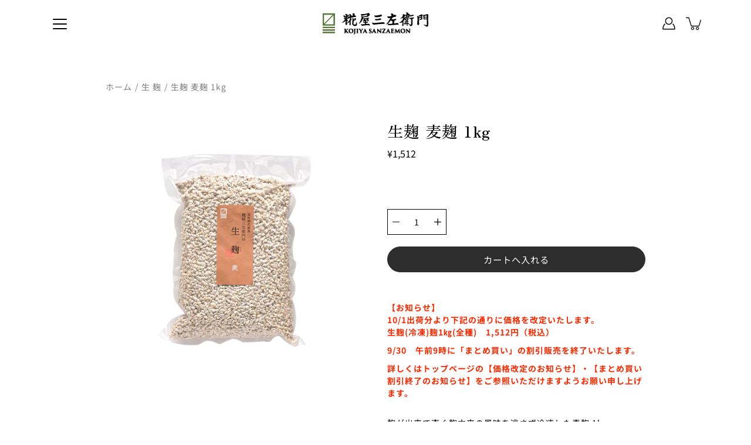

--- FILE ---
content_type: text/css
request_url: https://kojiyasanzaemon.store/cdn/shop/t/30/assets/theme.css?v=58573691958377448091673999131
body_size: 37440
content:
@charset "UTF-8";/*! normalize.css v2.1.2 | MIT License | git.io/normalize */article,aside,details,figcaption,figure,footer,header,hgroup,main,nav,section,summary{display:block}audio,canvas,video{display:inline-block}audio:not([controls]){display:none;height:0}[hidden],template{display:none}html{font-family:sans-serif;-ms-text-size-adjust:100%;-webkit-text-size-adjust:100%}body{margin:0}body.no-outline :focus{outline:none}a{background:transparent}a[href="#!"]{cursor:default}h1{margin:.67em 0}abbr[title]{border-bottom:1px dotted}b,strong{font-weight:var(---body-font-weight-bold)}dfn{font-style:italic}hr{box-sizing:content-box;height:0}mark{background:#ff0;color:#000}code,kbd,pre,samp{font-family:monospace,serif;font-size:calc(1rem*var(---font-adjust-body))}pre{white-space:pre-wrap}q{quotes:"\201c" "\201d" "\2018" "\2019"}small{font-size:80%}sub,sup{font-size:75%;line-height:0;position:relative;vertical-align:baseline}sup{top:-.5em}sub{bottom:-.25em}img{border:0}svg:not(:root){overflow:hidden}figure{margin:0}fieldset{border:1px solid var(---color-border);margin:0 2px;padding:.35em .625em .75em;font-size:calc(.875rem*var(---font-adjust-body))}legend{border:0;padding:0}.btn,.shopify-payment-button__button--unbranded,button,input,select,textarea{font-family:var(---body-font-family);font-weight:var(---body-font-weight);font-style:var(---body-font-style);font-size:calc(.875rem*var(---font-adjust-body));margin:0}input[type=number]::-webkit-inner-spin-button,input[type=number]::-webkit-outer-spin-button{-webkit-appearance:none;-moz-appearance:none;appearance:none;margin:0}input[type=number]{-moz-appearance:textfield}.btn,.shopify-payment-button__button--unbranded,button,select{text-transform:none}.btn,.shopify-payment-button__button--unbranded,button,html input[type=button],input[type=reset],input[type=submit]{-webkit-appearance:button;cursor:pointer}[disabled].btn,[disabled].shopify-payment-button__button--unbranded,button[disabled],html input[disabled]{cursor:default}input[type=checkbox],input[type=radio]{box-sizing:border-box;padding:0}input[type=search]{-webkit-appearance:textfield}input[type=search]::-webkit-search-cancel-button,input[type=search]::-webkit-search-decoration{-webkit-appearance:none}.btn::-moz-focus-inner,.shopify-payment-button__button--unbranded::-moz-focus-inner,button::-moz-focus-inner,input::-moz-focus-inner{border:0;padding:0}textarea{overflow:auto;vertical-align:top}table{border-collapse:collapse;border-spacing:0}html,html a{-webkit-font-smoothing:antialiased;text-shadow:1px 1px 1px rgba(0,0,0,.004)}h1,h2,h3,h4,h5,h6,p{margin:auto}.icon{fill:currentColor;display:inline-block;vertical-align:middle}*,.border-box{box-sizing:border-box;-webkit-box-sizing:border-box;-moz-box-sizing:border-box}li,nav,ol,ul{list-style-type:none;margin:0;padding:0;-webkit-margin-before:0;-webkit-margin-after:0}body:not(.no-outline) .skip-link:focus{clip:auto;width:auto;height:auto;margin:0;color:var(---color-text);background-color:var(---color-background);padding:10px;opacity:1;z-index:10000;transition:none}body:not(.no-outline) .js-slide--image.focus-visible:after,body:not(.no-outline) .plyr.focus-visible:after,body:not(.no-outline) model-viewer.focus-visible:after{content:"";position:absolute;top:0;left:0;width:100%;height:100%;opacity:var(--overlay-opacity);background-color:var(--overlay-color);z-index:100;box-shadow:inset 0 0 0 2px var(---color-border);box-sizing:border-box;pointer-events:none}body:not(.no-outline) .swatch__input:focus+.swatch__label .swatch__color,body:not(.no-outline) .variant-input:focus+.variant__button-label{outline:2px solid var(---color-button-primary-bg)}body:not(.no-outline) .productImgScroller-nav .product-single__media-thumb a.focus-visible{opacity:1}@media screen and (min-width:768px){body:not(.no-outline) .product-block__image:focus-within .product-block__image-inner,body:not(.no-outline) .product-block__image:focus .product-block__image-inner{opacity:1;transition:opacity .25s ease-in-out,visibility 0s}}.btn,.button,.shopify-payment-button__button--unbranded,button{display:inline-block;position:relative;font-family:var(---body-font-family);font-weight:var(---body-font-weight);font-style:var(---body-font-style);transition:opacity .2s ease-in-out;cursor:pointer;padding:10px 30px;margin:auto;font-size:calc(.9625rem*var(---font-adjust-body));line-height:22px;text-transform:capitalize;text-align:center;text-decoration:none!important;letter-spacing:var(---body-letter-spacing);background-color:var(---color-button-primary-bg);color:var(---color-button-primary-text);border:1px solid var(---color-button-primary-border);border-radius:0}.btn+.button,.button+.button,.shopify-payment-button__button--unbranded+.button,button+.button{margin-left:10px}.button--large.btn,.button--large.shopify-payment-button__button--unbranded,.button.button--large,button.button--large{padding:16px 40px}.no-touch .btn:hover,.no-touch .button:hover,.no-touch .shopify-payment-button__button--unbranded:hover,.no-touch button:hover{opacity:.8}.btn:disabled,.button.disabled,.button:disabled,.button[disabled],.disabled.btn,.disabled.shopify-payment-button__button--unbranded,.shopify-payment-button__button--unbranded:disabled,[disabled].btn,[disabled].shopify-payment-button__button--unbranded,button.disabled,button:disabled,button[disabled]{opacity:.5}.collection-block--has-image .btn,.collection-block--has-image .button,.collection-block--has-image .shopify-payment-button__button--unbranded,.collection-block--has-image button,.featured-block__content .btn,.featured-block__content .button,.featured-block__content .shopify-payment-button__button--unbranded,.featured-block__content button,.hero .btn,.hero .button,.hero .shopify-payment-button__button--unbranded,.hero button,.product-block__image-inner .btn,.product-block__image-inner .button,.product-block__image-inner .shopify-payment-button__button--unbranded,.product-block__image-inner button,.split-hero .btn,.split-hero .button,.split-hero .shopify-payment-button__button--unbranded,.split-hero button{border-color:transparent!important}.btn--ar{display:block;max-width:100%;width:100%}.button--light,.button--secondary{color:var(---color-button-secondary-text);border-color:var(---color-button-secondary-border);background-color:var(---color-button-secondary-bg)}[data-payment-button=false]{display:none}.shopify-payment-button{margin-top:20px}@media screen and (min-width:768px){.product-layout-4--info .shopify-payment-button{margin-left:0!important}}@media screen and (max-width:767px){.shopify-payment-button{margin-right:auto;margin-left:auto}}.shopify-payment-button__button--unbranded{line-height:20px!important;font-weight:400;padding:12px 30px!important;margin:0;color:var(---color-button-primary-text)!important;border:1px solid var(---color-button-primary-border)!important;background-color:var(---color-button-primary-bg)!important;transition:opacity .2s ease-in-out!important}.productForm-buttons--alt .shopify-payment-button__button--unbranded{color:var(---color-button-alt-text)!important;border:1px solid var(---color-button-alt-border)!important;background-color:var(---color-button-alt-bg)!important}.button--alt{color:var(---color-button-alt-text);border:1px solid var(---color-button-alt-border);background-color:transparent;width:100%}.productForm-buttons--alt .button--alt{color:var(---color-button-primary-bg);border:1px solid var(---color-button-primary-border);background-color:var(---color-button-primary-text)}div.shopify-payment-button__button--unbranded span:nth-child(2){margin-right:10px}.shopify-payment-button__more-options{width:auto!important;color:#000!important;background-color:transparent!important;padding:5px 0;margin:auto}.shopify-payment-button__more-options[aria-hidden=true]{display:none}@media screen and (max-width:767px){.shopify-payment-button__button--branded,.shopify-payment-button__button--unbranded,.shopify-payment-button__more-options{margin:auto}}.shopify-payment-button__button{width:100%!important;height:44px;border-radius:0!important}.shopify-payment-button__button[disabled]{display:none}.additional-checkout-buttons [type=submit].btn,.additional-checkout-buttons [type=submit].shopify-payment-button__button--unbranded,.additional-checkout-buttons button[type=submit]{border-radius:0!important}@-webkit-keyframes moPopUp{0%{opacity:0;transform:translateY(20px)}to{opacity:1;transform:translate(0)}}@keyframes moPopUp{0%{opacity:0;transform:translateY(20px)}to{opacity:1;transform:translate(0)}}@-webkit-keyframes moFadeIn{0%{opacity:0}to{opacity:1}}@keyframes moFadeIn{0%{opacity:0}to{opacity:1}}@-webkit-keyframes moFadeInUp{0%{opacity:0;transform:translateY(20px) scale(.9)}to{opacity:1;transform:translate(0) scale(1)}}@keyframes moFadeInUp{0%{opacity:0;transform:translateY(20px) scale(.9)}to{opacity:1;transform:translate(0) scale(1)}}@-webkit-keyframes moZoomOut{0%{transform:scale(1.15)}to{transform:scale(1)}}@keyframes moZoomOut{0%{transform:scale(1.15)}to{transform:scale(1)}}.animated{-webkit-animation-duration:1s;animation-duration:1s;-webkit-animation-fill-mode:both;animation-fill-mode:both}[data-animation-delay="0"]{-webkit-animation-delay:0ms;animation-delay:0ms}[data-animation-delay="250"]{-webkit-animation-delay:.25s;animation-delay:.25s}[data-animation-delay="500"]{-webkit-animation-delay:.5s;animation-delay:.5s}[data-animation-delay="750"]{-webkit-animation-delay:.75s;animation-delay:.75s}[data-animation-delay="1000"]{-webkit-animation-delay:1s;animation-delay:1s}[data-animation-delay="1250"]{-webkit-animation-delay:1.25s;animation-delay:1.25s}[data-animation=moZoomOut]{will-change:transform;-webkit-animation-duration:2.5s;animation-duration:2.5s;-webkit-animation-fill-mode:both;animation-fill-mode:both;-webkit-animation-timing-function:ease-out;animation-timing-function:ease-out}body.allow-text-animations:not(.is-page-loading) [data-animation=moPopUp]{will-change:transform}body.allow-text-animations:not(.is-page-loading) [data-animation=moPopUp].will-animate{opacity:0;-webkit-animation-name:none;animation-name:none}body.allow-text-animations:not(.is-page-loading) [data-animation=moPopUp].animated{-webkit-animation-name:moPopUp;animation-name:moPopUp}body.allow-text-animations:not(.is-page-loading) .slick-current [data-animation=moPopUp]{-webkit-animation-name:moPopUp;animation-name:moPopUp;-webkit-animation-duration:1s;animation-duration:1s;-webkit-animation-fill-mode:both;animation-fill-mode:both}body.allow-text-animations:not(.is-page-loading) .slick-cloned [data-animation=moPopUp],body.allow-text-animations:not(.is-page-loading) .slick-slide:not(.slick-current) [data-animation=moPopUp]{opacity:0;-webkit-animation-name:none;animation-name:none}body.allow-grid-animations:not(.is-page-loading) [data-animation=moFadeInUp].will-animate{opacity:0}body.allow-grid-animations:not(.is-page-loading) [data-animation=moFadeInUp].animated{will-change:opacity,transform;-webkit-animation-name:moFadeInUp;animation-name:moFadeInUp}body.allow-image-animations .lazyload.slide-background:after,body.allow-image-animations .lazyloading.slide-background:after{background-color:#aba9a9}body.allow-image-animations .lazyload.logo__image:after,body.allow-image-animations .lazyloading.logo__image:after{background-color:transparent}body.allow-image-animations .lazyload:after,body.allow-image-animations .lazyloading:after{content:"";position:absolute;top:0;left:0;right:0;bottom:0;background-color:var(---color-background);background-image:var(---icon-loader);background-size:64px auto;background-repeat:no-repeat;background-position:50%;opacity:.65;pointer-events:none}body.allow-image-animations .lazyloaded{-webkit-animation:moFadeIn .65s ease;animation:moFadeIn .65s ease}body.allow-image-animations .lazyloaded:after{opacity:0}body.allow-image-animations img.lazyload,body.allow-image-animations img.lazyloading{background-image:var(---icon-loader);background-size:64px auto;background-repeat:no-repeat;background-position:50%}body.allow-image-animations img.lazyloaded{background:none}body.allow-image-animations img.logo__image{-webkit-animation:none;animation:none}body.allow-image-animations .slide-background{opacity:.35}body.allow-image-animations .slide-background--placeholder,body.allow-image-animations .slide-background.lazyloaded{-webkit-animation:none;animation:none;transition:opacity .65s ease;opacity:1}body.allow-image-animations [data-animation=moFadeIn].will-animate{opacity:0}body.allow-image-animations [data-animation=moFadeIn].animated{-webkit-animation-name:moFadeIn;animation-name:moFadeIn}.breadcrumbs,.footer__menu,.menu,.p,.product-tab-title,.spr-badge,.spr-container,.swatch .header,input,label,p,select,textarea{letter-spacing:var(---body-letter-spacing)}.h1,.h2,.h3,.h4,.h5,.h6,h1,h2,h3,h4,h5,h6{color:var(---color-heading);font-family:var(---heading-font-family);font-weight:var(---heading-font-weight);font-style:var(---heading-font-style);letter-spacing:var(---heading-letter-spacing);margin-bottom:.2em}.h1 .strong,.h1 strong,.h1.strong,.h2 .strong,.h2 strong,.h2.strong,.h3 .strong,.h3 strong,.h3.strong,.h4 .strong,.h4 strong,.h4.strong,.h5 .strong,.h5 strong,.h5.strong,.h6 .strong,.h6 strong,.h6.strong,h1 .strong,h1 strong,h1.strong,h2 .strong,h2 strong,h2.strong,h3 .strong,h3 strong,h3.strong,h4 .strong,h4 strong,h4.strong,h5 .strong,h5 strong,h5.strong,h6 .strong,h6 strong,h6.strong{font-weight:var(---font-weight-heading-bold)}body,html{font-family:var(---body-font-family);font-weight:var(---body-font-weight);font-style:var(---body-font-style);color:var(---color-text);-webkit-font-smoothing:antialiased;-moz-osx-font-smoothing:grayscale;text-rendering:optimizeLegibility;-moz-font-feature-settings:\201cliga\201d  on;height:100%}.h1,h1{font-size:calc(2.625rem*var(---font-adjust-heading));line-height:1.2}@media screen and (max-width:767px){.h1,h1{font-size:calc(1.875rem*var(---font-adjust-heading))}}h1.logo{font-size:calc(1.3125rem*var(---font-adjust-heading))}.h2,h2{font-size:calc(2rem*var(---font-adjust-heading));line-height:1.32}@media screen and (max-width:767px){.h2,h2{font-size:calc(1.5625rem*var(---font-adjust-heading))}}.h3,h3{font-size:calc(1.375rem*var(---font-adjust-heading));line-height:1.3}.h4,h4{font-size:calc(1.0625rem*var(---font-adjust-heading));line-height:1.5}.h5,h5{font-size:calc(.875rem*var(---font-adjust-heading))}.h5,.h6,h5,h6{line-height:1.6}.h6,h6{font-size:calc(.7rem*var(---font-adjust-heading))}.p,p{font-size:calc(.875rem*var(---font-adjust-body));line-height:1.5;margin-bottom:.618em}p a{text-decoration:underline}i{font-style:italic}.subheading-text{font-family:var(---body-font-family);font-weight:var(---body-font-weight);font-style:var(---body-font-style);font-size:calc(.875rem*var(---font-adjust-body));line-height:1.5;line-height:normal;text-transform:uppercase;letter-spacing:1px;margin-bottom:10px}.size--heading-1{font-size:calc(2.625rem*var(---font-adjust-body));line-height:1.2}@media screen and (max-width:767px){.size--heading-1{font-size:calc(1.875rem*var(---font-adjust-body))}}.size--heading-2{font-size:calc(2rem*var(---font-adjust-body));line-height:1.32}@media screen and (max-width:767px){.size--heading-2{font-size:calc(1.5625rem*var(---font-adjust-body))}}.size--heading-3{font-size:calc(1.375rem*var(---font-adjust-body));line-height:1.3}.size--heading-4{font-size:calc(1.0625rem*var(---font-adjust-body));line-height:1.5}.size--heading-5{font-size:calc(.875rem*var(---font-adjust-body));line-height:1.6}.size--heading-6{font-size:calc(.7rem*var(---font-adjust-body));line-height:1.6}.row.inline .s1{width:100%}.row.inline .s12{width:calc(50% - 5px)}.row.inline .s13{width:calc(33.33333% - 6px)}.row.inline .s23{width:calc(66.66667% - 4.28571px)}.row.inline .s14{width:calc(25% - 7.5px)}.row.inline .s34{width:calc(75% - 3.75px)}.row.inline .s15{width:calc(20% - 7.5px)}.row.inline .s25{width:calc(40% - 5px)}.row.inline .s35{width:calc(60% - 4.28571px)}.row.inline .s45{width:calc(80% - 3.75px)}.row.inline .s16{width:calc(16.66667% - 6px)}.row.inline .s56{width:calc(83.33333% - 4.61539px)}.row.inline .p12{left:calc(50% + 5px)}.row.inline .p13{left:calc(33.33333% + 2.72727px)}.row.inline .p23{left:calc(66.66667% + 4.28571px)}.row.inline .p14{left:calc(25% + 4.28571px)}.row.inline .p34{left:calc(75% + 7.5px)}.row.inline .p16{left:calc(16.66667% + 4.61539px)}.row.inline .p56{left:calc(83.33333% + 6px)}.row.inline .p12,.row.inline .p13,.row.inline .p14,.row.inline .p16,.row.inline .p23,.row.inline .p34,.row.inline .p56{min-height:1px}.row.inline .pl12{left:calc(-50% + 5px)}.row.inline .pl13{left:calc(-33.33333% + 2.72727px)}.row.inline .pl23{left:calc(-66.66667% + 4.28571px)}.row.inline .pl14{left:calc(-25% + 3.75px)}.row.inline .pl34{left:calc(-75% + 7.5px)}.row.inline .pl16{left:calc(-16.66667% + 4.61539px)}.row.inline .pl56{left:calc(-83.33333% + 6px)}.row.inline .sx12{margin-right:calc(50% + 5px)}.row.inline .sx13{margin-right:calc(33.33333% + 6px)}.row.inline .sx23{margin-right:calc(66.66667% + 4.28571px)}.row.inline .sx14{margin-right:calc(25% + 3.75px)}.row.inline .sx34{margin-right:calc(75% + 7.5px)}.row.inline .sx16{margin-right:calc(16.66667% + 4.61539px)}.row.inline .sx56{margin-right:calc(83.33333% + 6px)}@media screen and (min-width:399px){.row.inline .xs_s1{width:100%}.row.inline .xs_s12{width:calc(50% - 5px)}.row.inline .xs_s13{width:calc(33.33333% - 6px)}.row.inline .xs_s23{width:calc(66.66667% - 4.28571px)}.row.inline .xs_s14{width:calc(25% - 7.5px)}.row.inline .xs_s34{width:calc(75% - 3.75px)}.row.inline .xs_s15{width:calc(20% - 7.5px)}.row.inline .xs_s25{width:calc(40% - 5px)}.row.inline .xs_s35{width:calc(60% - 4.28571px)}.row.inline .xs_s45{width:calc(80% - 3.75px)}.row.inline .xs_s16{width:calc(16.66667% - 6px)}.row.inline .xs_s56{width:calc(83.33333% - 4.61539px)}.row.inline .xs_p12{left:calc(50% + 5px)}.row.inline .xs_p13{left:calc(33.33333% + 2.72727px)}.row.inline .xs_p23{left:calc(66.66667% + 4.28571px)}.row.inline .xs_p14{left:calc(25% + 4.28571px)}.row.inline .xs_p34{left:calc(75% + 7.5px)}.row.inline .xs_p16{left:calc(16.66667% + 4.61539px)}.row.inline .xs_p56{left:calc(83.33333% + 6px)}.row.inline .xs_p12,.row.inline .xs_p13,.row.inline .xs_p14,.row.inline .xs_p16,.row.inline .xs_p23,.row.inline .xs_p34,.row.inline .xs_p56{min-height:1px}.row.inline .xs_pl12{left:calc(-50% + 5px)}.row.inline .xs_pl13{left:calc(-33.33333% + 2.72727px)}.row.inline .xs_pl23{left:calc(-66.66667% + 4.28571px)}.row.inline .xs_pl14{left:calc(-25% + 3.75px)}.row.inline .xs_pl34{left:calc(-75% + 7.5px)}.row.inline .xs_pl16{left:calc(-16.66667% + 4.61539px)}.row.inline .xs_pl56{left:calc(-83.33333% + 6px)}.row.inline .xs_sx12{margin-right:calc(50% + 5px)}.row.inline .xs_sx13{margin-right:calc(33.33333% + 6px)}.row.inline .xs_sx23{margin-right:calc(66.66667% + 4.28571px)}.row.inline .xs_sx14{margin-right:calc(25% + 3.75px)}.row.inline .xs_sx34{margin-right:calc(75% + 7.5px)}.row.inline .xs_sx16{margin-right:calc(16.66667% + 4.61539px)}.row.inline .xs_sx56{margin-right:calc(83.33333% + 6px)}}@media screen and (min-width:550px){.row.inline .sm_s1{width:100%}.row.inline .sm_s12{width:calc(50% - 5px)}.row.inline .sm_s13{width:calc(33.33333% - 6px)}.row.inline .sm_s23{width:calc(66.66667% - 4.28571px)}.row.inline .sm_s14{width:calc(25% - 7.5px)}.row.inline .sm_s34{width:calc(75% - 3.75px)}.row.inline .sm_s15{width:calc(20% - 7.5px)}.row.inline .sm_s25{width:calc(40% - 5px)}.row.inline .sm_s35{width:calc(60% - 4.28571px)}.row.inline .sm_s45{width:calc(80% - 3.75px)}.row.inline .sm_s16{width:calc(16.66667% - 6px)}.row.inline .sm_s56{width:calc(83.33333% - 4.61539px)}.row.inline .sm_p12{left:calc(50% + 5px)}.row.inline .sm_p13{left:calc(33.33333% + 2.72727px)}.row.inline .sm_p23{left:calc(66.66667% + 4.28571px)}.row.inline .sm_p14{left:calc(25% + 4.28571px)}.row.inline .sm_p34{left:calc(75% + 7.5px)}.row.inline .sm_p16{left:calc(16.66667% + 4.61539px)}.row.inline .sm_p56{left:calc(83.33333% + 6px)}.row.inline .sm_p12,.row.inline .sm_p13,.row.inline .sm_p14,.row.inline .sm_p16,.row.inline .sm_p23,.row.inline .sm_p34,.row.inline .sm_p56{min-height:1px}.row.inline .sm_pl12{left:calc(-50% + 5px)}.row.inline .sm_pl13{left:calc(-33.33333% + 2.72727px)}.row.inline .sm_pl23{left:calc(-66.66667% + 4.28571px)}.row.inline .sm_pl14{left:calc(-25% + 3.75px)}.row.inline .sm_pl34{left:calc(-75% + 7.5px)}.row.inline .sm_pl16{left:calc(-16.66667% + 4.61539px)}.row.inline .sm_pl56{left:calc(-83.33333% + 6px)}.row.inline .sm_sx12{margin-right:calc(50% + 5px)}.row.inline .sm_sx13{margin-right:calc(33.33333% + 6px)}.row.inline .sm_sx23{margin-right:calc(66.66667% + 4.28571px)}.row.inline .sm_sx14{margin-right:calc(25% + 3.75px)}.row.inline .sm_sx34{margin-right:calc(75% + 7.5px)}.row.inline .sm_sx16{margin-right:calc(16.66667% + 4.61539px)}.row.inline .sm_sx56{margin-right:calc(83.33333% + 6px)}}@media screen and (min-width:768px){.row.inline .med_s1{width:100%}.row.inline .med_s12{width:calc(50% - 5px)}.row.inline .med_s13{width:calc(33.33333% - 6px)}.row.inline .med_s23{width:calc(66.66667% - 4.28571px)}.row.inline .med_s14{width:calc(25% - 7.5px)}.row.inline .med_s34{width:calc(75% - 3.75px)}.row.inline .med_s15{width:calc(20% - 7.5px)}.row.inline .med_s25{width:calc(40% - 5px)}.row.inline .med_s35{width:calc(60% - 4.28571px)}.row.inline .med_s45{width:calc(80% - 3.75px)}.row.inline .med_s16{width:calc(16.66667% - 6px)}.row.inline .med_s56{width:calc(83.33333% - 4.61539px)}.row.inline .med_p12{left:calc(50% + 5px)}.row.inline .med_p13{left:calc(33.33333% + 2.72727px)}.row.inline .med_p23{left:calc(66.66667% + 4.28571px)}.row.inline .med_p14{left:calc(25% + 4.28571px)}.row.inline .med_p34{left:calc(75% + 7.5px)}.row.inline .med_p16{left:calc(16.66667% + 4.61539px)}.row.inline .med_p56{left:calc(83.33333% + 6px)}.row.inline .med_p12,.row.inline .med_p13,.row.inline .med_p14,.row.inline .med_p16,.row.inline .med_p23,.row.inline .med_p34,.row.inline .med_p56{min-height:1px}.row.inline .med_pl12{left:calc(-50% + 5px)}.row.inline .med_pl13{left:calc(-33.33333% + 2.72727px)}.row.inline .med_pl23{left:calc(-66.66667% + 4.28571px)}.row.inline .med_pl14{left:calc(-25% + 3.75px)}.row.inline .med_pl34{left:calc(-75% + 7.5px)}.row.inline .med_pl16{left:calc(-16.66667% + 4.61539px)}.row.inline .med_pl56{left:calc(-83.33333% + 6px)}.row.inline .med_sx12{margin-right:calc(50% + 5px)}.row.inline .med_sx13{margin-right:calc(33.33333% + 6px)}.row.inline .med_sx23{margin-right:calc(66.66667% + 4.28571px)}.row.inline .med_sx14{margin-right:calc(25% + 3.75px)}.row.inline .med_sx34{margin-right:calc(75% + 7.5px)}.row.inline .med_sx16{margin-right:calc(16.66667% + 4.61539px)}.row.inline .med_sx56{margin-right:calc(83.33333% + 6px)}}@media screen and (min-width:1024px){.row.inline .lg_s1{width:100%}.row.inline .lg_s12{width:calc(50% - 5px)}.row.inline .lg_s13{width:calc(33.33333% - 6px)}.row.inline .lg_s23{width:calc(66.66667% - 4.28571px)}.row.inline .lg_s14{width:calc(25% - 7.5px)}.row.inline .lg_s34{width:calc(75% - 3.75px)}.row.inline .lg_s15{width:calc(20% - 7.5px)}.row.inline .lg_s25{width:calc(40% - 5px)}.row.inline .lg_s35{width:calc(60% - 4.28571px)}.row.inline .lg_s45{width:calc(80% - 3.75px)}.row.inline .lg_s16{width:calc(16.66667% - 6px)}.row.inline .lg_s56{width:calc(83.33333% - 4.61539px)}.row.inline .lg_p12{left:calc(50% + 5px)}.row.inline .lg_p13{left:calc(33.33333% + 2.72727px)}.row.inline .lg_p23{left:calc(66.66667% + 4.28571px)}.row.inline .lg_p14{left:calc(25% + 4.28571px)}.row.inline .lg_p34{left:calc(75% + 7.5px)}.row.inline .lg_p16{left:calc(16.66667% + 4.61539px)}.row.inline .lg_p56{left:calc(83.33333% + 6px)}.row.inline .lg_p12,.row.inline .lg_p13,.row.inline .lg_p14,.row.inline .lg_p16,.row.inline .lg_p23,.row.inline .lg_p34,.row.inline .lg_p56{min-height:1px}.row.inline .lg_pl12{left:calc(-50% + 5px)}.row.inline .lg_pl13{left:calc(-33.33333% + 2.72727px)}.row.inline .lg_pl23{left:calc(-66.66667% + 4.28571px)}.row.inline .lg_pl14{left:calc(-25% + 3.75px)}.row.inline .lg_pl34{left:calc(-75% + 7.5px)}.row.inline .lg_pl16{left:calc(-16.66667% + 4.61539px)}.row.inline .lg_pl56{left:calc(-83.33333% + 6px)}.row.inline .lg_sx12{margin-right:calc(50% + 5px)}.row.inline .lg_sx13{margin-right:calc(33.33333% + 6px)}.row.inline .lg_sx23{margin-right:calc(66.66667% + 4.28571px)}.row.inline .lg_sx14{margin-right:calc(25% + 3.75px)}.row.inline .lg_sx34{margin-right:calc(75% + 7.5px)}.row.inline .lg_sx16{margin-right:calc(16.66667% + 4.61539px)}.row.inline .lg_sx56{margin-right:calc(83.33333% + 6px)}}@media screen and (min-width:1280px){.row.inline .xl_s1{width:100%}.row.inline .xl_s12{width:calc(50% - 5px)}.row.inline .xl_s13{width:calc(33.33333% - 6px)}.row.inline .xl_s23{width:calc(66.66667% - 4.28571px)}.row.inline .xl_s14{width:calc(25% - 7.5px)}.row.inline .xl_s34{width:calc(75% - 3.75px)}.row.inline .xl_s15{width:calc(20% - 7.5px)}.row.inline .xl_s25{width:calc(40% - 5px)}.row.inline .xl_s35{width:calc(60% - 4.28571px)}.row.inline .xl_s45{width:calc(80% - 3.75px)}.row.inline .xl_s16{width:calc(16.66667% - 6px)}.row.inline .xl_s56{width:calc(83.33333% - 4.61538px)}.row.inline .xl_p12{left:calc(50% + 5px)}.row.inline .xl_p13{left:calc(33.33333% + 2.72727px)}.row.inline .xl_p23{left:calc(66.66667% + 4.28571px)}.row.inline .xl_p14{left:calc(25% + 4.28571px)}.row.inline .xl_p34{left:calc(75% + 7.5px)}.row.inline .xl_p16{left:calc(16.66667% + 4.61539px)}.row.inline .xl_p56{left:calc(83.33333% + 6px)}.row.inline .xl_p12,.row.inline .xl_p13,.row.inline .xl_p14,.row.inline .xl_p16,.row.inline .xl_p23,.row.inline .xl_p34,.row.inline .xl_p56{min-height:1px}.row.inline .xl_pl12{left:calc(-50% + 5px)}.row.inline .xl_pl13{left:calc(-33.33333% + 2.72727px)}.row.inline .xl_pl23{left:calc(-66.66667% + 4.28571px)}.row.inline .xl_pl14{left:calc(-25% + 3.75px)}.row.inline .xl_pl34{left:calc(-75% + 7.5px)}.row.inline .xl_pl16{left:calc(-16.66667% + 4.61539px)}.row.inline .xl_pl56{left:calc(-83.33333% + 6px)}.row.inline .xl_sx12{margin-right:calc(50% + 5px)}.row.inline .xl_sx13{margin-right:calc(33.33333% + 6px)}.row.inline .xl_sx23{margin-right:calc(66.66667% + 4.28571px)}.row.inline .xl_sx14{margin-right:calc(25% + 3.75px)}.row.inline .xl_sx34{margin-right:calc(75% + 7.5px)}.row.inline .xl_sx16{margin-right:calc(16.66667% + 4.61539px)}.row.inline .xl_sx56{margin-right:calc(83.33333% + 6px)}}@media screen and (min-width:1400px){.row.inline .xxl_s1{width:100%}.row.inline .xxl_s12{width:calc(50% - 5px)}.row.inline .xxl_s13{width:calc(33.33333% - 6px)}.row.inline .xxl_s23{width:calc(66.66667% - 4.28571px)}.row.inline .xxl_s14{width:calc(25% - 7.5px)}.row.inline .xxl_s34{width:calc(75% - 3.75px)}.row.inline .xxl_s15{width:calc(20% - 7.5px)}.row.inline .xxl_s25{width:calc(40% - 5px)}.row.inline .xxl_s35{width:calc(60% - 4.28571px)}.row.inline .xxl_s45{width:calc(80% - 3.75px)}.row.inline .xxl_s16{width:calc(16.66667% - 6px)}.row.inline .xxl_s56{width:calc(83.33333% - 4.61539px)}.row.inline .xxl_p12{left:calc(50% + 5px)}.row.inline .xxl_p13{left:calc(33.33333% + 2.72727px)}.row.inline .xxl_p23{left:calc(66.66667% + 4.28571px)}.row.inline .xxl_p14{left:calc(25% + 4.28571px)}.row.inline .xxl_p34{left:calc(75% + 7.5px)}.row.inline .xxl_p16{left:calc(16.66667% + 4.61539px)}.row.inline .xxl_p56{left:calc(83.33333% + 6px)}.row.inline .xxl_p12,.row.inline .xxl_p13,.row.inline .xxl_p14,.row.inline .xxl_p16,.row.inline .xxl_p23,.row.inline .xxl_p34,.row.inline .xxl_p56{min-height:1px}.row.inline .xxl_pl12{left:calc(-50% + 5px)}.row.inline .xxl_pl13{left:calc(-33.33333% + 2.72727px)}.row.inline .xxl_pl23{left:calc(-66.66667% + 4.28571px)}.row.inline .xxl_pl14{left:calc(-25% + 3.75px)}.row.inline .xxl_pl34{left:calc(-75% + 7.5px)}.row.inline .xxl_pl16{left:calc(-16.66667% + 4.61539px)}.row.inline .xxl_pl56{left:calc(-83.33333% + 6px)}.row.inline .xxl_sx12{margin-right:calc(50% + 5px)}.row.inline .xxl_sx13{margin-right:calc(33.33333% + 6px)}.row.inline .xxl_sx23{margin-right:calc(66.66667% + 4.28571px)}.row.inline .xxl_sx14{margin-right:calc(25% + 3.75px)}.row.inline .xxl_sx34{margin-right:calc(75% + 7.5px)}.row.inline .xxl_sx16{margin-right:calc(16.66667% + 4.61539px)}.row.inline .xxl_sx56{margin-right:calc(83.33333% + 6px)}}.s1{width:100%;float:none}.s12{width:50%}.s13{width:33.333333%}.s23{width:66.666666%}.s14{width:25%}.s34{width:75%}.s15{width:20%}.s25{width:40%}.s35{width:60%}.s45{width:80%}.s16{width:16.666666%}.s56{width:83.333333%}.p12{left:50%}.p13{left:33.333333%}.p23{left:66.666666%}.p14{left:25%}.p34{left:75%}.p16{left:16.666666%}.p56{left:83.333333%}.p12,.p13,.p14,.p16,.p23,.p34,.p56{min-height:1px}.pl12{left:-50%}.pl13{left:-33.333333%}.pl23{left:-66.666666%}.pl14{left:-25%}.pl34{left:-75%}.pl16{left:-16.666666%}.pl56{left:-83.333333%}.sx12{margin-right:50%}.sx13{margin-right:33.333333%}.sx23{margin-right:66.666666%}.sx14{margin-right:25%}.sx34{margin-right:75%}.sx16{margin-right:16.666666%}.sx56{margin-right:83.333333%}@media screen and (min-width:399px){.xs_s1{width:100%;float:none}.xs_s12{width:50%}.xs_s13{width:33.333333%}.xs_s23{width:66.666666%}.xs_s14{width:25%}.xs_s34{width:75%}.xs_s15{width:20%}.xs_s25{width:40%}.xs_s35{width:60%}.xs_s45{width:80%}.xs_s16{width:16.666666%}.xs_s56{width:83.333333%}.xs_p12{left:50%}.xs_p13{left:33.333333%}.xs_p23{left:66.666666%}.xs_p14{left:25%}.xs_p34{left:75%}.xs_p16{left:16.666666%}.xs_p56{left:83.333333%}.xs_p12,.xs_p13,.xs_p14,.xs_p16,.xs_p23,.xs_p34,.xs_p56{min-height:1px}.xs_pl12{left:-50%}.xs_pl13{left:-33.333333%}.xs_pl23{left:-66.666666%}.xs_pl14{left:-25%}.xs_pl34{left:-75%}.xs_pl16{left:-16.666666%}.xs_pl56{left:-83.333333%}.xs_sx12{margin-right:50%}.xs_sx13{margin-right:33.333333%}.xs_sx23{margin-right:66.666666%}.xs_sx14{margin-right:25%}.xs_sx34{margin-right:75%}.xs_sx16{margin-right:16.666666%}.xs_sx56{margin-right:83.333333%}}@media screen and (min-width:550px){.sm_s1{width:100%;float:none}.sm_s12{width:50%}.sm_s13{width:33.333333%}.sm_s23{width:66.666666%}.sm_s14{width:25%}.sm_s34{width:75%}.sm_s15{width:20%}.sm_s25{width:40%}.sm_s35{width:60%}.sm_s45{width:80%}.sm_s16{width:16.666666%}.sm_s56{width:83.333333%}.sm_p12{left:50%}.sm_p13{left:33.333333%}.sm_p23{left:66.666666%}.sm_p14{left:25%}.sm_p34{left:75%}.sm_p16{left:16.666666%}.sm_p56{left:83.333333%}.sm_p12,.sm_p13,.sm_p14,.sm_p16,.sm_p23,.sm_p34,.sm_p56{min-height:1px}.sm_pl12{left:-50%}.sm_pl13{left:-33.333333%}.sm_pl23{left:-66.666666%}.sm_pl14{left:-25%}.sm_pl34{left:-75%}.sm_pl16{left:-16.666666%}.sm_pl56{left:-83.333333%}.sm_sx12{margin-right:50%}.sm_sx13{margin-right:33.333333%}.sm_sx23{margin-right:66.666666%}.sm_sx14{margin-right:25%}.sm_sx34{margin-right:75%}.sm_sx16{margin-right:16.666666%}.sm_sx56{margin-right:83.333333%}}@media screen and (min-width:768px){.med_s1{width:100%;float:none}.med_s12{width:50%}.med_s13{width:33.333333%}.med_s23{width:66.666666%}.med_s14{width:25%}.med_s34{width:75%}.med_s15{width:20%}.med_s25{width:40%}.med_s35{width:60%}.med_s45{width:80%}.med_s16{width:16.666666%}.med_s56{width:83.333333%}.med_p12{left:50%}.med_p13{left:33.333333%}.med_p23{left:66.666666%}.med_p14{left:25%}.med_p34{left:75%}.med_p16{left:16.666666%}.med_p56{left:83.333333%}.med_p12,.med_p13,.med_p14,.med_p16,.med_p23,.med_p34,.med_p56{min-height:1px}.med_pl12{left:-50%}.med_pl13{left:-33.333333%}.med_pl23{left:-66.666666%}.med_pl14{left:-25%}.med_pl34{left:-75%}.med_pl16{left:-16.666666%}.med_pl56{left:-83.333333%}.med_sx12{margin-right:50%}.med_sx13{margin-right:33.333333%}.med_sx23{margin-right:66.666666%}.med_sx14{margin-right:25%}.med_sx34{margin-right:75%}.med_sx16{margin-right:16.666666%}.med_sx56{margin-right:83.333333%}}@media screen and (min-width:1024px){.lg_s1{width:100%;float:none}.lg_s12{width:50%}.lg_s13{width:33.333333%}.lg_s23{width:66.666666%}.lg_s14{width:25%}.lg_s34{width:75%}.lg_s15{width:20%}.lg_s25{width:40%}.lg_s35{width:60%}.lg_s45{width:80%}.lg_s16{width:16.666666%}.lg_s56{width:83.333333%}.lg_p12{left:50%}.lg_p13{left:33.333333%}.lg_p23{left:66.666666%}.lg_p14{left:25%}.lg_p34{left:75%}.lg_p16{left:16.666666%}.lg_p56{left:83.333333%}.lg_p12,.lg_p13,.lg_p14,.lg_p16,.lg_p23,.lg_p34,.lg_p56{min-height:1px}.lg_pl12{left:-50%}.lg_pl13{left:-33.333333%}.lg_pl23{left:-66.666666%}.lg_pl14{left:-25%}.lg_pl34{left:-75%}.lg_pl16{left:-16.666666%}.lg_pl56{left:-83.333333%}.lg_sx12{margin-right:50%}.lg_sx13{margin-right:33.333333%}.lg_sx23{margin-right:66.666666%}.lg_sx14{margin-right:25%}.lg_sx34{margin-right:75%}.lg_sx16{margin-right:16.666666%}.lg_sx56{margin-right:83.333333%}}@media screen and (min-width:1280px){.xl_s1{width:100%;float:none}.xl_s12{width:50%}.xl_s13{width:33.333333%}.xl_s23{width:66.666666%}.xl_s14{width:25%}.xl_s34{width:75%}.xl_s15{width:20%}.xl_s25{width:40%}.xl_s35{width:60%}.xl_s45{width:80%}.xl_s16{width:16.666666%}.xl_s56{width:83.333333%}.xl_p12{left:50%}.xl_p13{left:33.333333%}.xl_p23{left:66.666666%}.xl_p14{left:25%}.xl_p34{left:75%}.xl_p16{left:16.666666%}.xl_p56{left:83.333333%}.xl_p12,.xl_p13,.xl_p14,.xl_p16,.xl_p23,.xl_p34,.xl_p56{min-height:1px}.xl_pl12{left:-50%}.xl_pl13{left:-33.333333%}.xl_pl23{left:-66.666666%}.xl_pl14{left:-25%}.xl_pl34{left:-75%}.xl_pl16{left:-16.666666%}.xl_pl56{left:-83.333333%}.xl_sx12{margin-right:50%}.xl_sx13{margin-right:33.333333%}.xl_sx23{margin-right:66.666666%}.xl_sx14{margin-right:25%}.xl_sx34{margin-right:75%}.xl_sx16{margin-right:16.666666%}.xl_sx56{margin-right:83.333333%}}@media screen and (min-width:1400px){.xxl_s1{width:100%;float:none}.xxl_s12{width:50%}.xxl_s13{width:33.333333%}.xxl_s23{width:66.666666%}.xxl_s14{width:25%}.xxl_s34{width:75%}.xxl_s15{width:20%}.xxl_s25{width:40%}.xxl_s35{width:60%}.xxl_s45{width:80%}.xxl_s16{width:16.666666%}.xxl_s56{width:83.333333%}.xxl_p12{left:50%}.xxl_p13{left:33.333333%}.xxl_p23{left:66.666666%}.xxl_p14{left:25%}.xxl_p34{left:75%}.xxl_p16{left:16.666666%}.xxl_p56{left:83.333333%}.xxl_p12,.xxl_p13,.xxl_p14,.xxl_p16,.xxl_p23,.xxl_p34,.xxl_p56{min-height:1px}.xxl_pl12{left:-50%}.xxl_pl13{left:-33.333333%}.xxl_pl23{left:-66.666666%}.xxl_pl14{left:-25%}.xxl_pl34{left:-75%}.xxl_pl16{left:-16.666666%}.xxl_pl56{left:-83.333333%}.xxl_sx12{margin-right:50%}.xxl_sx13{margin-right:33.333333%}.xxl_sx23{margin-right:66.666666%}.xxl_sx14{margin-right:25%}.xxl_sx34{margin-right:75%}.xxl_sx16{margin-right:16.666666%}.xxl_sx56{margin-right:83.333333%}}.c-error{color:var(---color-error)}.hr--clear{border:0}.visually-hidden{position:absolute;display:block;max-width:1px;max-height:1px}.skip-link,.visually-hidden{overflow:hidden;clip:rect(0 0 0 0);width:1px;height:1px;margin:-1px;padding:0;border:0}.skip-link{position:absolute!important}.u-center{text-align:center!important}.u-right{text-align:right!important}.u-left{text-align:left!important}.med_show,.sm_show{display:none!important}@media screen and (max-width:767px){.med_hide{display:none!important}.med_show{display:block!important}.med_d-block-ab{display:block;position:absolute}.med_d-block{display:block;position:relative}.med_u-container{width:100%}.med_u-row{display:block;position:relative}.med_u-row:after,.med_u-row:before{content:" ";display:table}.med_u-row:after{clear:both;border-bottom:1px solid var(---color-border);width:100%}}@media screen and (max-width:549px){.sm_hide{display:none!important}.sm_show{display:block!important}}.divider{height:4px;width:100px}.divider,.divider--wide{display:block;position:relative;background-color:var(---color-border);margin:1rem 0 1.4rem}.divider--wide{height:1px;width:100%}.inline-block{display:inline-block}.clear-both{display:block;clear:both}.placeholder-wrapper--footer{position:relative;width:150px;max-width:100%}@media screen and (max-width:767px){.placeholder-wrapper--footer{margin-left:auto;margin-right:auto}}.text-light{color:#fff}.text-dark{color:#000}.errors{color:#c0363a}.fallback-text{text-transform:capitalize;position:absolute;overflow:hidden;clip:rect(0 0 0 0);height:1px;width:1px;margin:-1px;padding:0;border:0}.one-hundred-height-hero{height:100vh!important}.seventy-five-height-hero{height:75vh!important}.sixty-six-height-hero{height:66vh!important}.seven-fifty-height-hero{height:750px!important}.sixty-fifty-height-hero{height:650px!important}.five-fifty-height-hero{height:550px!important}.four-fifty-height-hero{height:450px!important}.bg-position--top-center{background-position:top}.bg-position--right-center{background-position:100%}.bg-position--center-center{background-position:50%}.bg-position--left-center{background-position:0}.bg-position--bottom-center{background-position:bottom}[data-style=black] .slick-arrow{color:#000}[data-style=white] .slick-arrow{color:#fff}.no-js #shopify-section-header,.no-js .site-header{position:relative}.no-js .template-index .site-header{color:var(---color-text);background-color:var(---color-background)}.no-js .site-header:not(.header--has-scrolled)[data-text-color=white]:not(.header--search-visible):not(.header--megamenu-visible).header--transparent{color:var(---color-text)}.no-js .menu-item--meganav .submenu{opacity:0;visibility:hidden}.no-js .menu-item:hover .megamenu-wrapper,.no-js .menu-item:hover .submenu,.no-js .submenu-item:hover .megamenu-wrapper,.no-js .submenu-item:hover .submenu{z-index:10;opacity:1;visibility:visible;pointer-events:auto}.no-js .menu-item--meganav .submenu,.no-js .menu-item--meganav:not(.is-expanded)>.megamenu-wrapper{pointer-events:auto}.no-js .megamenu-wrapper{top:80px;padding-top:0}.no-js .logo-list__slider{text-align:center;white-space:nowrap;overflow-x:auto;overflow-y:hidden}.no-js .logo-list__slider .js-slide{display:inline-block;margin:0 60px}@media screen and (max-width:767px){.no-js .logo-list__slider .js-slide{margin:0 30px}}.no-js .no-js-image{display:block}.no-js .will-animate,.no-js [data-animation=moPopUp]{opacity:1}.no-js .hero--is-loading{background:none}.no-js.allow-text-animations .slick-slide [data-animation=moPopUp],.no-js.allow-text-animations .slick-slide [data-animation=moPopUp].animated,.no-js .hero--is-loading .slide-background-container,.no-js .hero--is-loading .slide-image-container{opacity:1}.no-js .article__image.lazyload,.no-js .collection-block .lazyload,.no-js .gallery-slider .slide-image-bg,.no-js .js-quickView{display:none}.no-js .gallery-slider .slide-image-bg.no-js-slide{display:block}.no-js .additional-checkout-buttons,.no-js .cart__checkout{display:none}.no-js .acceptance__input:checked~.cart__buttons .cart__checkout,.no-js .cart__checkout--no-js,.no-js .cart__update{display:block}.no-js .acceptance__input:checked~.cart__buttons .cart__checkout--no-js{display:none}.no-js.ie11 .collection__filters--left .collection__filter .collection__filter-container{opacity:1;max-height:2000px}.no-js.ie11 .collection-grid__nav .grid-sort,.no-js.ie11 .productForm .selector-wrapper,.no-js.ie11 .productForm .variant-wrapper{display:none}.no-js.ie11 .productForm-block--options-inline{display:inline-flex}.no-js.ie11 .productForm .product-single__variants{display:block;border:1px solid var(---color-border);-webkit-appearance:auto;-moz-appearance:auto;appearance:auto}.no-js.ie11 .productForm .product-single__variants::-ms-expand{display:inline-block}.no-js.ie11 .additional-checkout-buttons,.no-js.ie11 .cart__checkout{display:block}.no-js.ie11 .cart-product__remove{top:100%;margin-top:20px}.no-js .inputCounter__btn,.no-js .qty__adjust-btn{display:none}.no-js .is-page-loading,.no-js .is-page-loading .will-animate,.no-js .is-page-loading [data-animation]{opacity:1}.icon{width:12px;height:12px}.icon-loader{display:inline-block;width:60px;height:60px;background-image:var(---icon-loader);background-position:50%;background-repeat:no-repeat;background-size:contain;margin:0 auto}.icon-arrow-long{width:40px;height:40px;transform:rotate(-90deg)}.icon-cart{width:32px;height:26px}.icon-circle{width:27px;height:27px}.icon-curved-line{display:block;width:100%;height:100%}.icon-close{width:24px;height:24px}.icon-search{width:22px;height:22px}.icon-submit{width:24px;height:24px}.icon-user{width:22px;height:22px}.icon-menu{position:relative;width:24px;height:20px;transition:all .3s ease}.icon-menu .diamond-bar{position:absolute;top:-12px;left:-10px;width:44px;height:42px;background-color:transparent;transition:all .3s ease;background-color:var(---color-background)}.icon-menu .icon-bar,.icon-menu .icon-bar:after,.icon-menu .icon-bar:before{position:absolute;display:block;width:24px;height:2px;border-radius:2px;transition:all .3s ease}.icon-menu .icon-bar:after,.icon-menu .icon-bar:before{content:""}.icon-menu .icon-bar{top:8px}.icon-menu .icon-bar:before{top:-8px}.icon-menu .icon-bar:after{top:8px}.icon-menu.open .diamond-bar{transform:rotate(45deg)}.icon-menu.open .icon-bar:after,.icon-menu.open .icon-bar:before{top:0}.icon-menu.open .icon-bar{background-color:transparent}.icon-menu.open .icon-bar:before{transform:rotate(45deg)}.icon-menu.open .icon-bar:after{transform:rotate(-45deg)}.accent-line{display:block;margin:2px 0 0}.accent-line--curved{width:75px;height:10px}.accent-line--straight{width:75px;height:2px;margin-top:8px;margin-bottom:4px;background-color:var(---color-text)}.loadMore{margin:0 0 40px;min-width:148px;text-align:center;text-transform:uppercase}@media screen and (min-width:768px){.loadMore{margin:20px 0 60px}}@media screen and (max-width:767px){.collection-no-products .loadMore{margin:20px 0 60px}}.loadMore.loading{display:none}.loadMore.loading+.icon-load-more{display:block}.loadMore--fake{display:none}.visually-hidden+.pagination .loadMore--fake{display:inline-block}.icon-load-more{width:60px;height:60px;background-image:var(---icon-loader);background-position:50%;background-repeat:no-repeat;background-size:contain;margin:0 auto;display:none}.EndlessScroll .icon-load-more{display:block}.loadMore--fake+.icon-load-more{display:none}::-webkit-input-placeholder{color:var(---color-input-placeholder)}:-moz-placeholder,::-moz-placeholder{color:var(---color-input-placeholder)}:-ms-input-placeholder{color:var(---color-input-placeholder)}input:-webkit-autofill{background-color:transparent!important;box-shadow:inset 0 0 0 1000px #fff}input,select,textarea{color:var(---color-text);background-color:var(---color-background);border-radius:0;display:block;position:relative;font-size:calc(.875rem*var(---font-adjust-body));line-height:1.5;line-height:normal;border:0;padding:10px 14px;-webkit-appearance:none;-moz-appearance:none}@media screen and (max-width:767px){input,select,textarea{font-size:16px}}select::-ms-expand{display:none}input[type=checkbox]{-webkit-appearance:checkbox;cursor:pointer}select{padding-right:5rem;cursor:pointer}.selector-wrapper{position:relative;font-size:calc(.875em*var(---font-adjust-body))}.selector-wrapper .icon-arrow{display:block;position:absolute;color:var(---color-text);right:14px;pointer-events:none;z-index:10;bottom:0;width:12px;height:44px;display:flex;align-items:center;justify-content:center}.selector-wrapper select{display:inline-block;height:44px;max-width:100%;padding:0 40px 0 14px;border:1px solid var(---color-border)}legend{margin-bottom:1rem;width:100%}label{display:block;position:relative;font-weight:var(---body-font-weight);width:100%;margin-bottom:10px}.accessible-label{position:absolute;display:block;overflow:hidden;clip:rect(0 0 0 0);width:1px;height:1px;max-width:1px;max-height:1px;margin:-1px;padding:0;border:0}.inputGroup{display:block;position:relative;font-size:calc(.875rem*var(---font-adjust-body));margin-bottom:1em;text-align:justify}.inputGroup:after{display:inline-block;position:relative;content:"";width:100%}.inputGroup.inline{margin:1rem auto}.inputGroup.inline:first-child{margin-left:0}.inputGroup.inline:last-child{margin-right:0}.inputGroup.counter{width:120px}.inputGroup.no-label{padding-top:10px}.inputGroup:after{display:block}.inputGroup .icon-arrow{position:absolute;right:14px;bottom:0;height:45px;z-index:5;pointer-events:none}input.inline{display:inline-block;position:relative;margin:1rem auto}input.inline:first-child{margin-left:0}input.inline:last-child{margin-right:0}input[type=password]{border:1px solid var(---color-border)}.mce_hidden{font-size:0;width:0;height:0;overflow:hidden}.d-table{display:table;table-layout:fixed;width:100%}.d-table-row-group{display:table-row-group}.d-table-header{display:table-header-group}.d-table-footer{display:table-footer-group}.d-table-row{display:table-row}.d-table-cell{display:table-cell;vertical-align:middle}.pagination{padding:50px 0;width:100%;clear:both;display:flex;align-items:center;justify-content:center;font-size:calc(.875rem*var(---font-adjust-body));line-height:1.2}.pagination .deco,.pagination .next,.pagination .prev{display:block;margin:10px}.pagination .page{opacity:.6;transition:opacity .25s ease;margin:10px;border-radius:50%}.pagination .page.current,.pagination .page:hover{opacity:1}.pagination .page.current,.pagination .page a{display:flex;align-items:center;justify-content:center;text-align:center;min-width:28px;height:28px;border-radius:50%;padding:6px;border:1px solid var(---color-text)}.account-home .pagination{padding-top:20px}.pagination--infinity{position:absolute;bottom:0;left:0;right:0;width:auto;padding:0}.pagination--infinity .loadMore{position:absolute;min-width:0}.responsive-image{position:relative;height:0;width:100%}.responsive-image img{position:absolute;top:0;left:0;width:100%;height:100%}.rte{font-size:calc(.875rem*var(---font-adjust-body));line-height:1.5}.rte h1,.rte h2,.rte h3,.rte h4,.rte h5,.rte h6{margin:0}.rte h1{margin-bottom:.8em}.rte h2{margin-bottom:.6em}.rte h3{margin-bottom:.5em}.rte h4{margin-bottom:.4em}.rte h5{margin-bottom:.35em}.rte h6{margin-bottom:.3em}.rte p{margin:.7em 0}.rte img{max-width:100%}.rte ol,.rte ul{margin:0 0 1em 25px;padding:0;text-align:left!important}.rte ol{list-style:decimal inside}.rte ol ol,.rte ol ul{margin:0;padding-left:1em}.rte ol ul{list-style:disc inside}.rte ol ol{list-style:decimal inside}.rte ul{list-style:disc inside}.rte ul ol,.rte ul ul{margin:0;padding-left:1em}.rte ul ul{list-style:circle inside}.rte ul ul ul{list-style:square inside}.rte ul ol{list-style:decimal inside}.rte li{font-size:calc(.875rem*var(---font-adjust-body));line-height:1.5;list-style:inherit}.rte li,.rte li div{text-align:left!important}.rte li ol,.rte li ul{margin:0;padding-left:1em}.rte li ol,.rte li ul{list-style:decimal inside}.rte a{transition:opacity .2s ease;color:var(---color-text)}.rte a:hover{opacity:.8}.rte blockquote{margin:2em 0;padding-left:1em;border-left:4px solid var(---color-border);font-size:calc(1.25rem*var(---font-adjust-body));line-height:1.3;letter-spacing:.25px}@media screen and (min-width:550px){.rte blockquote{font-size:calc(1.5625rem*var(---font-adjust-body));line-height:1.2;padding-left:2em}}.rte table,.rte td,.rte th{border:1px solid var(---color-border);border-collapse:collapse;padding:0}.rte table{width:100%;margin:20px 0}.rte table tr{height:40px}.rte table tr:first-of-type td{font-size:calc(1.0625rem*var(---font-adjust-body));line-height:1.5;font-weight:var(---body-font-weight-medium)}.rte table td,.rte table th{padding:20px}.rte table th{font-size:calc(1.0625rem*var(---font-adjust-body));line-height:1.5;font-weight:var(---body-font-weight-medium);text-transform:uppercase;background:var(---color-background-table-header);margin:0}.rte table td{font-size:calc(.875rem*var(---font-adjust-body));line-height:1.5;margin:0}.rte__table-wrapper{overflow:auto}html{font-size:1rem;scroll-behavior:smooth;--scroll-behavior:smooth}html *{-webkit-font-smoothing:antialiased}body{font-family:var(---body-font-family);font-weight:var(---body-font-weight);font-style:var(---body-font-style);min-width:320px;font-size:1rem;transition:opacity .25s ease-in-out;background-color:var(---color-background)}body.is-page-loading{opacity:0}a{color:inherit;text-decoration:none}a .link-hover{transition:opacity .2s ease;color:var(---color-text)}a .link-hover:hover{opacity:.8}.container-wrap{margin:auto;width:100%}.container,.container-wrap{display:block;position:relative}.container{margin:0 auto;max-width:100%;width:calc(100% - 80px);padding-left:40px;padding-right:40px;z-index:0}@media screen and (max-width:1023px){.container{width:100%}}@media screen and (max-width:549px){.container{padding:0 20px}}.row{display:block;position:relative;margin:0 auto;max-width:100%;width:100%}.row:after,.row:before{content:" ";display:table}.row:after{clear:both}.row.row-sm{width:90%}@media screen and (min-width:399px){.row.row-sm{width:75%}}@media screen and (min-width:768px){.row.row-sm{width:60%}}.row.row-med{width:90%}@media screen and (min-width:399px){.row.row-med{width:80%}}@media screen and (min-width:768px){.row.row-med{width:70%}}.row.row-lg{width:90%}@media screen and (min-width:399px){.row.row-lg{width:87.5%}}@media screen and (min-width:768px){.row.row-lg{width:85%}}.row.inline{text-align:justify}.row.inline:before{display:none}.row.inline:after{display:inline-block;position:relative;content:"";width:100%}.row.inline.center{text-align:center}.row.inline .block{display:inline-block;position:relative;float:none}.block{display:block;position:relative;float:left;vertical-align:top}.block--right{float:right}.content{display:inline-block;position:relative;margin:auto;text-align:left;width:99%;vertical-align:middle}.placeholder-svg,.svg-placeholder>svg{background:#aba9a9;fill:#f6f7ff4d}.svg-placeholder{position:relative;overflow:hidden;background:#aba9a9}.svg-placeholder>svg{position:absolute;left:50%;top:50%;height:100%;max-height:100%;min-height:400px;max-width:100%;transform:translate(-50%,-50%)}.header--full+.shopify-section{margin-top:10px}.carousel{overflow:hidden}.carousel .button{margin:10px 0 30px}.carousel-slide{padding:0 1rem}.carousel-slide-image{display:block;position:relative;background-position:50%;background-repeat:no-repeat;background-size:cover;padding-top:100%;width:100%}.carousel-slide-image:hover .collection-block__image-inner{opacity:1}.pageWrap{display:block;position:relative;background:inherit}.bodyWrap{transition:transform .25s ease-in-out}.main-content{display:block;outline:none}.shopify-challenge__container{padding:50px 0}[data-spacer=default]{padding-top:120px}@media screen and (max-width:549px){[data-spacer=default]{padding-top:100px}}[data-spacer=large]{padding-top:160px}[data-spacer=small]{padding-top:120px}.button-wrapper{margin:30px auto}.social-links{margin:0 0 10px}.social-links li{display:inline-block;margin-right:10px}.social-links li:last-child{margin-right:0}.social-link{display:inline-block}.social-link .icon{display:block;width:18px;height:16px;fill:currentColor}.social-link:hover{opacity:.7}.mfp-arrow-left .icon,.slick-prev .icon{transform:rotate(180deg)}.text-dark .slick-dots li{border-color:var(---color-text)}.mfp-arrow-left:after,.mfp-arrow-left:before,.mfp-arrow-right:after,.mfp-arrow-right:before{content:none}hr{display:block;position:relative;border:0;border-top:1px solid var(---color-border)}.EndlessScroll{position:relative;padding-bottom:50px}.popover-container{display:block;position:fixed;height:0;top:0;width:100%;z-index:2000}.popover{display:block;position:relative;transition:opacity .3s ease-in-out;background-color:var(---color-background);border:1px solid var(---color-border);color:var(---color-text);margin:0 auto;opacity:0;top:20px}.popover.is-visible{opacity:1}.header-cartPopover{transition:opacity .3s ease-in-out,margin .2s ease;position:absolute;top:100%;right:80px;z-index:1011;border:1px solid var(---color-border);background-color:var(---color-background);color:var(---color-text);opacity:0;margin-top:-30px}@media screen and (max-width:1023px){.header-cartPopover{right:40px}}@media screen and (max-width:767px){.header-cartPopover{margin-top:-10px}}.header--logo_center_links_center .header-cartPopover{margin-top:-50px}.header--has-scrolled .header-cartPopover{margin-top:0}.header-cartPopover.is-visible{opacity:1}.header-cartPopover .h3{font-family:var(---body-font-family);font-weight:var(---body-font-weight);font-style:var(---body-font-style);font-size:calc(.7rem*var(---font-adjust-body));font-weight:var(---body-font-weight-bold);text-transform:uppercase;letter-spacing:.05em;padding-bottom:10px;text-align:center;width:100%}.popover-error{display:block;position:relative;color:var(---color-error);padding:10px 20px;text-align:left;width:250px}.popover-inner{display:flex;flex-direction:row;flex-wrap:wrap;align-items:center;cursor:pointer;padding:10px;text-align:left;width:300px}.popover-item-heading{width:100%}.popover-item-thumb{display:block;position:relative;background-size:contain;background-repeat:no-repeat;background-position:50%;height:120px;float:left;margin-right:20px;width:120px}.popover-item-info{position:relative;overflow:hidden;width:calc(100% - 140px)}.popover-item-info,.popover-item-title{display:block;font-size:calc(1rem*var(---font-adjust-body))}.popover-item-price,.popover-item-selling-plan,.popover-item-variant{display:block;opacity:.8;font-size:calc(.786rem*var(---font-adjust-body))}.popover-item-selling-plan{font-style:italic;margin:5px 0}.popover-item-unit-price{display:block;opacity:.6;font-size:calc(.786rem*var(---font-adjust-body))}.swatch{display:flex;flex-wrap:wrap}@media screen and (max-width:767px){.swatch{justify-content:center}}.swatch.error{background-color:#e8d2d2!important;color:#333!important;padding:1em}.swatch.error p{margin:.7em 0}.swatch.error p:first-child{margin-top:0}.swatch.error p:last-child{margin-bottom:0}.swatch.error code{font-family:monospace}.swatch__element{position:relative;margin:0 18px 18px 0;-webkit-transform:translateZ(0);-webkit-font-smoothing:antialiased}.swatch__element:after{content:attr(data-value);position:absolute;left:0;top:100%;margin-top:8px;background:var(---color-background);color:var(---color-text);padding:2px 5px;border-radius:3px;box-shadow:0 1px 3px #00000026;border:1px solid var(---color-text-alpha-60);white-space:nowrap;pointer-events:none;opacity:0;visibility:hidden;transition:transform .15s ease,opacity .15s ease,visibility 0s linear .15s;font-size:calc(.8125rem*var(---font-adjust-body));transform:translateY(50%)}.swatch__element:hover{z-index:5}.swatch__element:hover:after{opacity:1;visibility:visible;transition:transform .3s ease,opacity .3s ease,visibility 0s linear 0s;transform:translateY(0)}@media screen and (max-width:767px){.swatch__element{float:none;display:inline-block;margin:0 9px 18px}}.swatch__input{position:absolute;top:0;left:0;width:100%;height:100%;opacity:0;display:block}.swatch__input,.swatch__label{border-radius:50%;cursor:pointer}.swatch__label{position:relative;height:22px;min-width:22px;margin:0;font-size:calc(.875rem*var(---font-adjust-body));text-align:center;line-height:22px;white-space:nowrap;text-transform:uppercase;display:flex;align-items:center;justify-content:center}.soldout .swatch__label{opacity:.6}.swatch__color{position:absolute;top:0;left:0;width:22px;height:22px;border-radius:50%;background-color:#ddd;background-position:50%;background-size:cover;background-repeat:no-repeat;transition:box-shadow .2s ease}.swatch__color[class*=white]{box-shadow:inset 0 0 0 1px #00000059}.swatch__color-name{text-transform:none;padding:3px 0 3px 30px;width:100%;display:block;white-space:normal;text-align:left;line-height:1.4}.swatch--square .swatch__color,.swatch--square .swatch__label{border-radius:0}.swatch--square .swatch__color:after{border-radius:0;top:-3px;left:-3px;right:-3px;bottom:-3px}.swatch__link{position:absolute;top:0;left:0;width:100%;height:100%;border-radius:50%;overflow:hidden;font-size:0;line-height:0;text-indent:-100%;display:none}.is-active .swatch__color,.swatch__input:checked+.swatch__label .swatch__color{box-shadow:inset 0 0 0 1px #000}.is-active .swatch__color[class*=black],.swatch__input:checked+.swatch__label .swatch__color[class*=black]{box-shadow:inset 0 0 0 1px #000,inset 0 0 0 2px #fff}.disclosure{position:relative;margin-bottom:10px}.disclosure__toggle{text-transform:uppercase;text-align:left;letter-spacing:.02em;font-size:calc(.7rem*var(---font-adjust-body));line-height:normal;margin:0 0 10px;padding:10px 44px 10px 14px;white-space:nowrap;border:1px solid var(---color-border);background:var(---color-background)}.disclosure__toggle .icon-arrow{position:absolute;top:0}.disclosure-list{background-color:var(---color-background);border:1px solid var(---color-border);bottom:100%;position:absolute;display:none;margin:0 0 5px;padding:0;min-height:30px;max-height:300px;overflow-y:auto}.disclosure-list--visible{display:block}.disclosure-list__item{white-space:nowrap;padding:0;margin:0;text-align:left}.disclosure-list__option{text-transform:uppercase;padding:8px 15px;width:100%;display:block;font-size:calc(.7rem*var(---font-adjust-body))}.disclosure-list__option:hover{background-color:var(---color-footer-bottom-bg-hover)}.disclosure-list__item--current .disclosure-list__option span{border-bottom:1px solid var(---color-footer-bottom-text)}.disclosure--footer{display:flex;justify-content:flex-end;margin:15px -10px 5px 0}.disclosure--footer .disclosure{padding-right:10px}.disclosure--footer .disclosure__toggle{color:var(---color-footer-bottom-text);background-color:var(---color-footer-bottom-bg);border-color:var(---color-footer-bottom-border);margin-bottom:0}.disclosure--footer .disclosure-list{background-color:var(---color-footer-bottom-bg);border:1px solid var(---color-footer-bottom-border)}.disclosure--footer .icon-arrow{right:10px;height:100%;color:inherit}@media screen and (max-width:767px){.disclosure--footer{justify-content:center}}/*! Flickity v2.2.1
https://flickity.metafizzy.co
---------------------------------------------- */.flickity-enabled{position:relative}.flickity-enabled:focus{outline:none}.flickity-viewport{overflow:hidden;position:relative;height:100%;transition:height .3s ease-in}.flickity-slider{position:absolute;width:100%;height:100%}.flickity-enabled.is-draggable{-webkit-tap-highlight-color:transparent;tap-highlight-color:transparent;-webkit-user-select:none;-moz-user-select:none;-ms-user-select:none;user-select:none}.flickity-enabled.is-draggable .flickity-viewport{cursor:move;cursor:-webkit-grab;cursor:grab}.flickity-enabled.is-draggable .flickity-viewport.is-pointer-down{cursor:-webkit-grabbing;cursor:grabbing}.flickity-button{position:absolute;background:transparent!important;border:none;color:var(---color-text)!important}.flickity-button:hover{background:#fff;cursor:pointer}.flickity-button:focus{outline:none;box-shadow:0 0 0 5px #19f}.flickity-button:disabled{cursor:auto;pointer-events:none}.flickity-prev-next-button{top:50%;width:40px;height:40px;padding:5px;display:flex;align-items:center;justify-content:center;transform:translateY(-50%)}.flickity-prev-next-button.previous{left:10px}.flickity-prev-next-button.next{right:10px}.flickity-rtl .flickity-prev-next-button.previous{left:auto;right:10px}.flickity-rtl .flickity-prev-next-button.next{right:auto;left:10px}.flickity-page-dots{width:100%;margin:0;list-style:none;line-height:1;display:block;position:absolute;bottom:0;left:40px;right:40px;padding:0;text-align:center}.flickity-rtl .flickity-page-dots{direction:rtl}.flickity-page-dots .dot{display:inline-block;width:10px;height:10px;margin:0 8px;background:transparent;border-radius:50%;opacity:.3;cursor:pointer;border:2px solid var(---color-text)}.flickity-page-dots .dot.is-selected{opacity:1}[data-dots-style=line] .flickity-page-dots .dot{height:2px;width:40px;border-width:1px;border-radius:0}.flickity-prev-next-button.btn,.flickity-prev-next-button.shopify-payment-button__button--unbranded,button.flickity-prev-next-button{display:block;background-color:transparent!important;border:0;z-index:100;cursor:pointer}.flickity-prev-next-button.previous.btn,.flickity-prev-next-button.previous.shopify-payment-button__button--unbranded,button.flickity-prev-next-button.previous{left:0}.flickity-prev-next-button.next.btn,.flickity-prev-next-button.next.shopify-payment-button__button--unbranded,button.flickity-prev-next-button.next{right:0}.flickity-prev-next-button.btn:disabled,.flickity-prev-next-button.shopify-payment-button__button--unbranded:disabled,.flickity-prev-next-button[disabled].btn,.flickity-prev-next-button[disabled].shopify-payment-button__button--unbranded,button.flickity-prev-next-button:disabled,button.flickity-prev-next-button[disabled]{cursor:default}@media screen and (min-width:768px){.flickity-prev-next-button.btn,.flickity-prev-next-button.shopify-payment-button__button--unbranded,button.flickity-prev-next-button{display:block}}.mfp-bg{z-index:1042;overflow:hidden;background:#0b0b0b;opacity:.8}.mfp-bg,.mfp-wrap{top:0;left:0;width:100%;height:100%;position:fixed}.mfp-wrap{z-index:1043;outline:0!important;-webkit-backface-visibility:hidden}.mfp-container{text-align:center;position:absolute;width:100%;height:100%;left:0;top:0;padding:0 8px;box-sizing:border-box}.mfp-container:before{content:"";display:inline-block;height:100%;vertical-align:middle}.mfp-align-top .mfp-container:before{display:none}.mfp-content{position:relative;display:inline-block;vertical-align:middle;margin:0 auto;text-align:left;z-index:1045}.mfp-ajax-holder .mfp-content,.mfp-inline-holder .mfp-content{width:100%;cursor:auto}.mfp-ajax-cur{cursor:progress}.mfp-zoom-out-cur,.mfp-zoom-out-cur .mfp-image-holder .mfp-close{cursor:zoom-out}.mfp-zoom{cursor:pointer}.mfp-auto-cursor .mfp-content{cursor:auto}.mfp-arrow,.mfp-close,.mfp-counter,.mfp-preloader{-webkit-user-select:none;-moz-user-select:none;-ms-user-select:none;user-select:none}.mfp-loading.mfp-figure{display:none}.mfp-hide{display:none!important}.mfp-preloader{color:#ccc;position:absolute;top:50%;width:auto;text-align:center;margin-top:-.8em;left:8px;right:8px;z-index:1044}.mfp-preloader a{color:#ccc}.mfp-preloader a:hover{color:#fff}.mfp-s-error .mfp-content,.mfp-s-ready .mfp-preloader{display:none}.mfp-arrow.btn,.mfp-arrow.shopify-payment-button__button--unbranded,.mfp-close.btn,.mfp-close.shopify-payment-button__button--unbranded,button.mfp-arrow,button.mfp-close{overflow:visible;cursor:pointer;background:none;border:0;-webkit-appearance:none;display:block;outline:0;padding:0;z-index:1046;box-shadow:none;touch-action:manipulation}.mfp-arrow.btn .icon,.mfp-arrow.shopify-payment-button__button--unbranded .icon,.mfp-close.btn .icon,.mfp-close.shopify-payment-button__button--unbranded .icon,button.mfp-arrow .icon,button.mfp-close .icon{pointer-events:none;fill:currentColor}.btn::-moz-focus-inner,.shopify-payment-button__button--unbranded::-moz-focus-inner,button::-moz-focus-inner{padding:0;border:0}.mfp-close{width:44px;height:44px;line-height:44px;position:absolute;right:0;top:0;text-decoration:none;text-align:center;opacity:.65;padding:0 0 18px 10px;color:#fff;font-style:normal;font-size:40px}.mfp-close:focus,.mfp-close:hover{opacity:1}.mfp-close .icon-close{display:block;width:20px;height:20px;margin:10px;fill:currentColor;pointer-events:none}.mfp-close-btn-in .mfp-close{color:#333}.mfp-iframe-holder .mfp-close,.mfp-image-holder .mfp-close{color:#fff;right:-10px;text-align:right;padding-right:0;width:auto}.mfp-counter{position:absolute;top:0;right:0;color:#ccc;font-size:12px;line-height:18px;white-space:nowrap}.mfp-arrow{position:absolute;opacity:.65;top:50%;margin:-55px 0 0;padding:0;width:90px;height:110px;-webkit-tap-highlight-color:transparent}.mfp-arrow:active{margin-top:-54px}.mfp-arrow:focus,.mfp-arrow:hover{opacity:1}.mfp-arrow:after,.mfp-arrow:before{content:"";display:block;width:0;height:0;position:absolute;left:0;top:0;margin-top:35px;margin-left:35px;border:inset transparent}.mfp-arrow:after{border-top-width:13px;border-bottom-width:13px;top:8px}.mfp-arrow:before{border-top-width:21px;border-bottom-width:21px;opacity:.7}.mfp-arrow-left{left:0}.mfp-arrow-right{right:0}.mfp-iframe-holder{padding-top:40px;padding-bottom:40px}.mfp-iframe-holder .mfp-content{line-height:0;width:100%;max-width:900px}.mfp-iframe-holder .mfp-close{top:-40px}.mfp-iframe-scaler{width:100%;height:0;overflow:hidden;padding-top:56.25%;box-shadow:0 0 8px #0009;background:#000}.mfp-iframe-scaler iframe{position:absolute;display:block;top:0;left:0;width:100%;height:100%}img.mfp-img{width:auto;max-width:100%;height:auto;display:block;box-sizing:border-box;padding:40px 0;margin:0 auto;cursor:default}.mfp-figure,img.mfp-img{line-height:0}.mfp-figure:after{content:"";position:absolute;left:0;top:40px;bottom:40px;display:block;right:0;width:auto;height:auto;z-index:-1;box-shadow:0 0 8px #0009;background:#444}.mfp-figure small{color:#bdbdbd;display:block;font-size:12px;line-height:14px}.mfp-figure figure{margin:0}.mfp-bottom-bar{margin-top:-36px;position:absolute;top:100%;left:0;width:100%;cursor:auto}.mfp-title{text-align:left;line-height:18px;color:#f3f3f3;word-wrap:break-word;padding-right:36px}.mfp-image-holder .mfp-content{max-width:100%}.mfp-gallery .mfp-image-holder .mfp-figure{cursor:pointer}.mfp-gallery .mfp-arrow{font-size:1.8rem;display:flex;align-items:center;justify-content:center}.mfp-gallery .mfp-arrow:before{border:0;margin:0;position:static;width:auto;height:auto}.mfp-gallery .mfp-arrow:after{content:none}@media screen and (max-height:300px),screen and (max-width:800px) and (orientation:landscape){.mfp-img-mobile .mfp-image-holder{padding-left:0;padding-right:0}.mfp-img-mobile img.mfp-img{padding:0}.mfp-img-mobile .mfp-figure:after{top:0;bottom:0}.mfp-img-mobile .mfp-figure small{display:inline;margin-left:5px}.mfp-img-mobile .mfp-bottom-bar{background:#0009;bottom:0;margin:0;top:auto;padding:3px 5px;position:fixed;box-sizing:border-box}.mfp-img-mobile .mfp-bottom-bar:empty{padding:0}.mfp-img-mobile .mfp-counter{right:5px;top:3px}.mfp-img-mobile .mfp-close{top:-3px;right:0;width:35px;height:35px;line-height:35px;background:#0009;position:fixed;text-align:center;padding:0}}@media (max-width:900px){.mfp-arrow{transform:scale(.75)}.mfp-arrow-left{transform-origin:0}.mfp-arrow-right{transform-origin:100%}.mfp-container{padding-left:6px;padding-right:6px}}div.mce_inline_error{font-size:calc(.875rem*var(---font-adjust-heading));line-height:1.6;color:var(---color-error);padding:10px 0;text-align:center}.modal{transform:translateY(-20px);background-color:var(---color-background);color:var(---color-text);right:0;left:0;top:0;bottom:0;overflow:hidden;position:fixed;touch-action:manipulation;opacity:0;visibility:hidden;transition:opacity .5s ease-in-out,visibility 0s linear .5s}.modal--is-active{transform:translateY(0);display:block;opacity:1;visibility:visible;transition:opacity .25s ease-in-out,visibility 0s linear 0s}.modal__inner{transform-style:preserve-3d;height:100%}.modal__centered{transform:translateY(-50%);position:relative;top:50%}.modal__close{border:0;padding:55px;position:fixed;top:0;right:0;z-index:2}.shopify-model-viewer-ui{position:relative;display:inline-block;cursor:pointer}.shopify-model-viewer-ui model-viewer{transform:translateZ(0);z-index:1}.shopify-model-viewer-ui model-viewer.shopify-model-viewer-ui__disabled{pointer-events:none}.shopify-model-viewer-ui.shopify-model-viewer-ui--fullscreen model-viewer{position:relative;width:100vw;height:100vh}.shopify-model-viewer-ui.shopify-model-viewer-ui--fullscreen .shopify-model-viewer-ui__control-icon--exit-fullscreen{display:block}.shopify-model-viewer-ui.shopify-model-viewer-ui--fullscreen .shopify-model-viewer-ui__control-icon--enter-fullscreen{display:none}.shopify-model-viewer-ui.shopify-model-viewer-ui--desktop.shopify-model-viewer-ui--child-focused .shopify-model-viewer-ui__controls-area,.shopify-model-viewer-ui.shopify-model-viewer-ui--desktop:hover .shopify-model-viewer-ui__controls-area{opacity:1}.shopify-model-viewer-ui:not(.shopify-model-viewer-ui--desktop) .shopify-model-viewer-ui__controls-area{display:none}.shopify-model-viewer-ui .shopify-model-viewer-ui__controls-overlay{position:absolute;width:100%;height:100%;top:0}.shopify-model-viewer-ui .shopify-model-viewer-ui__controls-area{display:flex;flex-direction:column;background:var(---color-background);opacity:0;border:1px solid var(---color-text-alpha-5);position:absolute;bottom:10px;right:10px;z-index:1;transition:opacity .1s linear}.shopify-model-viewer-ui .shopify-model-viewer-ui__controls-area:not(.shopify-model-viewer-ui__controls-area--playing){display:none}.shopify-model-viewer-ui .shopify-model-viewer-ui__button{color:var(---color-text);border-radius:0;border:none;margin:0;cursor:pointer}.shopify-model-viewer-ui .shopify-model-viewer-ui__button:not(.focus-visible){outline:none}.shopify-model-viewer-ui .shopify-model-viewer-ui__button--control{padding:0;height:44px;width:44px;background:transparent;position:relative}.shopify-model-viewer-ui .shopify-model-viewer-ui__button--control:hover{color:var(---color-text-alpha-55)}.shopify-model-viewer-ui .shopify-model-viewer-ui__button--control.focus-visible:focus,.shopify-model-viewer-ui .shopify-model-viewer-ui__button--control:active{color:var(---color-text-alpha-55);background:var(---color-text-alpha-5)}.shopify-model-viewer-ui .shopify-model-viewer-ui__button--control:not(:last-child):after{position:absolute;content:"";border-bottom:1px solid var(---color-text-alpha-5);width:28px;bottom:0;right:8px}.shopify-model-viewer-ui .shopify-model-viewer-ui__control-icon{width:44px;height:44px;fill:none}.shopify-model-viewer-ui .shopify-model-viewer-ui__button--poster{background:var(---color-background);position:absolute;border:1px solid var(---color-text-alpha-5);top:50%;left:50%;padding:0;transform:translate3d(-50%,-50%,0);height:62px;width:62px;z-index:1}.shopify-model-viewer-ui .shopify-model-viewer-ui__button--poster:focus,.shopify-model-viewer-ui .shopify-model-viewer-ui__button--poster:hover{color:var(---color-text-alpha-55)}.shopify-model-viewer-ui .shopify-model-viewer-ui__poster-control-icon{width:60px;height:60px;z-index:1;fill:none}.shopify-model-viewer-ui .shopify-model-viewer-ui__control-icon--exit-fullscreen{display:none}.shopify-model-viewer-ui .shopify-model-viewer-ui__control-icon--enter-fullscreen{display:block}.shopify-model-viewer-ui .shopify-model-viewer-ui__spritesheet{display:none}.shopify-model-viewer-ui .shopify-model-viewer-ui__sr-only{border:0;clip:rect(0,0,0,0);height:1px;margin:-1px;overflow:hidden;padding:0;position:absolute;white-space:nowrap;width:1px}.plyr.plyr--full-ui.plyr--video{color:var(---color-text);background-color:transparent}.plyr.plyr--full-ui.plyr--video .plyr__video-wrapper{background-color:transparent}.plyr.plyr--full-ui.plyr--video:-webkit-full-screen .plyr__video-wrapper .plyr.plyr--full-ui.plyr--video:-webkit-full-screen .plyr__poster{background-color:var(---color-background)}.plyr.plyr--full-ui.plyr--video:-ms-fullscreen .plyr__video-wrapper .plyr.plyr--full-ui.plyr--video:-ms-fullscreen .plyr__poster{background-color:var(---color-background)}.plyr.plyr--full-ui.plyr--video .plyr__poster,.plyr.plyr--full-ui.plyr--video:fullscreen .plyr__video-wrapper .plyr.plyr--full-ui.plyr--video:fullscreen .plyr__poster{background-color:var(---color-background)}.plyr.plyr--full-ui.plyr--video:-webkit-full-screen .plyr__poster,.plyr.plyr--full-ui.plyr--video:-webkit-full-screen .plyr__video-wrapper{background-color:var(---color-background)}.plyr.plyr--full-ui.plyr--video:-moz-full-screen .plyr__poster,.plyr.plyr--full-ui.plyr--video:-moz-full-screen .plyr__video-wrapper{background-color:var(---color-background)}.plyr.plyr--full-ui.plyr--video:-ms-fullscreen .plyr__poster,.plyr.plyr--full-ui.plyr--video:-ms-fullscreen .plyr__video-wrapper{background-color:var(---color-background)}.plyr.plyr--full-ui.plyr--video .plyr--fullscreen-fallback .plyr__poster,.plyr.plyr--full-ui.plyr--video .plyr--fullscreen-fallback .plyr__video-wrapper{background-color:var(---color-background)}.plyr.plyr--full-ui.plyr--video .plyr__control.plyr__control--overlaid{background-color:var(---color-background);border-color:var(---color-text-alpha-5)}.plyr.plyr--full-ui.plyr--video .plyr__control.plyr__control--overlaid.plyr__tab-focus,.plyr.plyr--full-ui.plyr--video .plyr__control.plyr__control--overlaid:hover{color:var(---color-text-alpha-55)}.plyr.plyr--full-ui.plyr--video .plyr__controls{background-color:var(---color-background);border-color:var(---color-text-alpha-5)}.plyr.plyr--full-ui.plyr--video .plyr__progress input[type=range]::-moz-range-thumb{box-shadow:2px 0 0 0 var(---color-background)}.plyr.plyr--full-ui.plyr--video .plyr__progress input[type=range]::-ms-thumb{box-shadow:2px 0 0 0 var(---color-background)}.plyr.plyr--full-ui.plyr--video .plyr__progress input[type=range]::-webkit-slider-thumb{box-shadow:2px 0 0 0 var(---color-background)}.plyr.plyr--full-ui.plyr--video .plyr__progress input[type=range]::-webkit-slider-runnable-track{background-image:linear-gradient(90deg,currentColor var(--value,0),var(---color-text-alpha-60) var(--value,0))}.plyr.plyr--full-ui.plyr--video .plyr__progress input[type=range]::-moz-range-track{background-color:var(---color-text-alpha-60)}.plyr.plyr--full-ui.plyr--video .plyr__progress input[type=range]::-ms-fill-upper{background-color:var(---color-text-alpha-60)}.plyr.plyr--full-ui.plyr--video .plyr__progress input[type=range].plyr__tab-focus::-webkit-slider-runnable-track{box-shadow:0 0 0 4px var(---color-text-alpha-25)}.plyr.plyr--full-ui.plyr--video .plyr__progress input[type=range].plyr__tab-focus::-moz-range-track{box-shadow:0 0 0 4px var(---color-text-alpha-25)}.plyr.plyr--full-ui.plyr--video .plyr__progress input[type=range].plyr__tab-focus::-ms-track{box-shadow:0 0 0 4px var(---color-text-alpha-25)}.plyr.plyr--full-ui.plyr--video .plyr__progress input[type=range]:active::-moz-range-thumb{box-shadow:0 0 0 3px var(---color-text-alpha-25)}.plyr.plyr--full-ui.plyr--video .plyr__progress input[type=range]:active::-ms-thumb{box-shadow:0 0 0 3px var(---color-text-alpha-25)}.plyr.plyr--full-ui.plyr--video .plyr__progress input[type=range]:active::-webkit-slider-thumb{box-shadow:0 0 0 3px var(---color-text-alpha-25)}.plyr.plyr--full-ui.plyr--video .plyr__progress .plyr__tooltip{background-color:var(---color-text);color:var(---color-background)}.plyr.plyr--full-ui.plyr--video .plyr__progress .plyr__tooltip:before{border-top-color:var(---color-text)}.plyr.plyr--full-ui.plyr--video.plyr--loading .plyr__progress__buffer{background-image:linear-gradient(-45deg,var(---color-text-alpha-60) 25%,transparent 0,transparent 50%,var(---color-text-alpha-60) 0,var(---color-text-alpha-60) 75%,transparent 0,transparent)}.plyr.plyr--full-ui.plyr--video .plyr__volume input[type=range]{color:var(---color-background)}.plyr.plyr--full-ui.plyr--video .plyr__volume input[type=range]::-moz-range-thumb{box-shadow:2px 0 0 0 var(---color-text)}.plyr.plyr--full-ui.plyr--video .plyr__volume input[type=range]::-ms-thumb{box-shadow:2px 0 0 0 var(---color-text)}.plyr.plyr--full-ui.plyr--video .plyr__volume input[type=range]::-webkit-slider-thumb{box-shadow:2px 0 0 0 var(---color-text)}.plyr.plyr--full-ui.plyr--video .plyr__volume input[type=range]::-webkit-slider-runnable-track{background-image:linear-gradient(90deg,currentColor var(--value,0),var(---color-background-alpha-60) var(--value,0))}.plyr.plyr--full-ui.plyr--video .plyr__volume input[type=range]::-moz-range-track,.plyr.plyr--full-ui.plyr--video .plyr__volume input[type=range]::-ms-fill-upper{background-color:var(---color-background-alpha-60)}.plyr.plyr--full-ui.plyr--video .plyr__volume input[type=range].plyr__tab-focus::-webkit-slider-runnable-track{box-shadow:0 0 0 4px var(---color-background-alpha-25)}.plyr.plyr--full-ui.plyr--video .plyr__volume input[type=range].plyr__tab-focus::-moz-range-track{box-shadow:0 0 0 4px var(---color-background-alpha-25)}.plyr.plyr--full-ui.plyr--video .plyr__volume input[type=range].plyr__tab-focus::-ms-track{box-shadow:0 0 0 4px var(---color-background-alpha-25)}.plyr.plyr--full-ui.plyr--video .plyr__volume input[type=range]:active::-moz-range-thumb{box-shadow:0 0 0 3px var(---color-background-alpha-25)}.plyr.plyr--full-ui.plyr--video .plyr__volume input[type=range]:active::-ms-thumb{box-shadow:0 0 0 3px var(---color-background-alpha-25)}.plyr.plyr--full-ui.plyr--video .plyr__volume input[type=range]:active::-webkit-slider-thumb{box-shadow:0 0 0 3px var(---color-background-alpha-25)}.product__reviews{margin-bottom:50px}.product__reviews .yotpo .yotpo-regular-box{border:0}.product__reviews .yotpo .write-review .socialize-wrapper:not(.visible)+.connect-wrapper{padding-left:0}@media screen and (max-width:960px){.product__reviews .yotpo.yotpo-main-widget .yotpo-bottomline .yotpo-stars,.product__reviews .yotpo .yotpo-modal-dialog .yotpo-bottomline .yotpo-stars{padding-bottom:6px}}@media screen and (max-width:399px){.product__reviews .spr-button,.product__reviews .spr-button-primary,.product__reviews .yotpo .write-review .submit-button,.product__reviews .yotpo .write-review .yotpo-submit{width:100%}.product__reviews .spr-summary-actions{display:block;margin-top:15px}}.product__reviews .yotpo .y-input,.product__reviews .yotpo input{background-color:var(---color-background)}.product__reviews .yotpo .yotpo-default-button,.product__reviews .yotpo a,.product__reviews .yotpo div,.product__reviews .yotpo form,.product__reviews .yotpo input[type=button].yotpo-default-button,.product__reviews .yotpo label,.product__reviews .yotpo li,.product__reviews .yotpo p,.product__reviews .yotpo span,.product__reviews .yotpo strong,.product__reviews .yotpo sup,.product__reviews .yotpo ul{font-family:var(---body-font-family);font-weight:var(---body-font-weight);font-style:var(---body-font-style);font-size:calc(.875rem*var(---font-adjust-body))}.product__reviews .yotpo .write-review .yotpo-header .yotpo-header-title{font-size:calc(.9625rem*var(---font-adjust-body))}.product__reviews .yotpo .write-button span,.product__reviews .yotpo .y-label,.product__reviews .yotpo span.y-label{font-size:calc(.925rem*var(---font-adjust-body))}.product__reviews .yotpo .content-title{font-family:var(---heading-font-family);font-weight:var(---heading-font-weight);font-style:var(---heading-font-style);letter-spacing:var(---heading-letter-spacing);font-weight:var(---font-weight-heading-bold)}.product__badge{float:right;font-size:calc(.875rem*var(---font-adjust-body));line-height:0}@media screen and (max-width:767px){.product__badge{float:none;display:flex;justify-content:center;text-align:center}}.product__badge .main-widget{display:none}.product__badge .spr-badge,.product__badge .standalone-bottomline{line-height:normal}.product-info .product__badge .spr-badge,.product-info .product__badge .standalone-bottomline{margin-bottom:20px}.shopify-product-reviews-badge,.yotpo.bottomLine:not([data-yotpo-element-id]){display:block;margin:0;min-width:64px;min-height:26px;background-image:var(---icon-loader);background-size:32px auto!important;background-repeat:no-repeat;background-position:50%}.spr-badge-starrating{font-size:.79rem;margin-right:5px}.yotpo{display:block;position:relative}.yotpo a.write-review-btn-hidden{display:none;margin-left:10px}.yotpo .text-m{color:var(---color-text);margin-left:4px}.yotpo .standalone-bottomline a,.yotpo .standalone-bottomline a:active,.yotpo .standalone-bottomline a:focus,.yotpo .standalone-bottomline a:hover{color:var(---color-text)!important}.spr-form-input{border:1px solid var(---color-border)}.spr-starrating,div.spr-form-input{border:none}.spr-review-header-byline{font-style:normal!important}.spr-review-header-byline strong{font-style:normal;font-weight:400}.spr-header{font-size:calc(.875rem*var(---font-adjust-body))}.spr-header-title,.spr-summary{text-align:left!important}.spr-summary-actions-newreview{margin-top:3px;margin-left:10px}.reviews-fake,[data-app-reviews=not-installed] .product__badge,[data-app-reviews=not-installed] .product__reviews,[data-app-reviews=not-installed] .spr-badge{display:none!important}.slick-slider{box-sizing:border-box;-moz-box-sizing:border-box;-webkit-touch-callout:none;-webkit-user-select:none;-moz-user-select:none;-ms-user-select:none;user-select:none;touch-action:pan-y;-webkit-tap-highlight-color:transparent}.slick-list,.slick-slider{display:block;position:relative}.slick-list{height:100%;margin:0;overflow:hidden;padding:0;transition:height .3s ease}.slick-list.dragging{cursor:pointer;cursor:hand}.slick-slider .slick-list,.slick-slider .slick-track{transform:translateZ(0)}.slick-track{will-change:transform;display:block;height:100%;left:0;position:relative;top:0}.slick-track:after,.slick-track:before{content:"";display:table}.slick-track:after{clear:both}.slick-loading .slick-track{visibility:hidden}.slick-slide{will-change:transform;display:none;float:left;height:100%;min-height:1px;position:relative!important;width:100%}[dir=rtl] .slick-slide{float:right}.slick-slide img{position:relative;display:block;width:100%}.slick-slide.slick-loading img{display:none}.slick-slide.dragging img{pointer-events:none}.slick-initialized .slick-slide{display:block}.slick-loading .slick-slide{visibility:hidden}.slick-vertical .slick-slide{border:1px solid transparent;display:block;height:auto}.adaptiveHeight .slick-slide{height:auto!important}.slick-next.btn,.slick-next.shopify-payment-button__button--unbranded,.slick-prev.btn,.slick-prev.shopify-payment-button__button--unbranded,button.slick-next,button.slick-prev{position:absolute;top:calc(50% - 20px);z-index:100;display:flex;align-items:center;justify-content:center;background-color:none!important;opacity:1!important;border:0;cursor:pointer;font-size:0;padding:0;width:40px;height:40px}@media screen and (max-width:767px){.slick-next.btn,.slick-next.shopify-payment-button__button--unbranded,.slick-prev.btn,.slick-prev.shopify-payment-button__button--unbranded,button.slick-next,button.slick-prev{display:none!important;visibility:hidden}}.slick-next.slick-disabled.btn,.slick-next.slick-disabled.shopify-payment-button__button--unbranded,.slick-prev.slick-disabled.btn,.slick-prev.slick-disabled.shopify-payment-button__button--unbranded,button.slick-next.slick-disabled,button.slick-prev.slick-disabled{cursor:default;opacity:0;visibility:hidden}.slick-next.slick-disabled.btn:after,.slick-next.slick-disabled.shopify-payment-button__button--unbranded:after,.slick-prev.slick-disabled.btn:after,.slick-prev.slick-disabled.shopify-payment-button__button--unbranded:after,button.slick-next.slick-disabled:after,button.slick-prev.slick-disabled:after{opacity:0}.slick-next{right:20px}@media screen and (max-width:1023px){.slick-next{right:0}}.slick-prev{left:20px}@media screen and (max-width:1023px){.slick-prev{left:0}}.slick-dots{display:block;position:absolute;padding:0 0 1rem;left:0;right:0;bottom:30px;text-align:center}.slick-dots li{display:inline-block;position:relative;transition:opacity .2s ease-in-out;-webkit-transition:opacity .2s ease-in-out;background:0 0;border:2px solid #fff;border-radius:50%;cursor:pointer;width:10px;height:10px;margin:0 8px;opacity:.3}.slick-dots li.slick-active,.slick-dots li:hover{opacity:1}.slick-dots li .btn,.slick-dots li .shopify-payment-button__button--unbranded,.slick-dots li button{display:none}[data-dots-style=line] .slick-dots li{height:2px;width:40px;border-width:1px;border-radius:0}.slick-next,.slick-prev{background:0 0!important}.shopify-section-header{position:absolute;width:100%;z-index:1000}[data-scroll-lock-locked=true] .shopify-section-header{width:100vw}.shopify-section-header--fixed{position:fixed;top:0;left:0}.site-header{position:absolute;top:0;left:0;width:100%;height:120px;z-index:1000;color:var(--text);background-color:var(--bg);transform:translateZ(0);-webkit-transform:translateZ(0);will-change:all;transition:height .25s ease-in-out,color .25s ease-in-out,background .25s ease-in-out,transform .25s ease-in-out}.site-header.header--has-scrolled{height:60px}.site-header.header--has-scrolled:before{height:calc(100vh - 60px)}.site-header>.container,.site-header>.container>.row,.site-header>.container>.row>.header-fix-cont{height:100%}.site-header:before{content:"";position:absolute;top:100%;left:0;right:0;z-index:-1;height:calc(100vh - 120px);background:var(---color-search-overlay);opacity:0;visibility:hidden;transition:opacity .25s ease-in-out,height .25s ease-in-out,visibility 0s linear .25s}.header--transparent:not(.header--has-scrolled):not(.header--megamenu-visible):not(.header--search-visible){background:transparent}.header--transparent:not(.header--has-scrolled):not(.header--megamenu-visible):not(.header--search-visible)[data-text-color=white]{color:#fff}.header--transparent:not(.header--has-scrolled):not(.header--megamenu-visible):not(.header--search-visible)[data-text-color=white] .menu-item__link:after{border-color:#fff}.header--transparent:not(.header--has-scrolled):not(.header--megamenu-visible):not(.header--search-visible)[data-text-color=black]{color:#000}.header--transparent:not(.header--has-scrolled):not(.header--megamenu-visible):not(.header--search-visible)[data-text-color=black] .menu-item__link:after{border-color:#000}.cart--is-visible .header--transparent:not(.header--has-scrolled):not(.header--megamenu-visible):not(.header--search-visible),.modal--is-visible .header--transparent:not(.header--has-scrolled):not(.header--megamenu-visible):not(.header--search-visible){width:100vw}.header--is-standard{height:120px}@media screen and (min-width:1024px){.header--is-standard .menuToggle{display:none}.header--is-standard .header-fix-cont{position:relative;z-index:auto}.header--is-standard .logo{position:relative;align-items:center}.header--is-standard .nav-standard{display:flex}}@media screen and (min-width:1024px) and (max-width:1023px){.header--is-standard .nav-standard{display:none}}@media screen and (min-width:1024px){.header--is-standard.header--has-scrolled .nav-standard .menu-item--meganav{padding-bottom:16px;margin-bottom:-12px}.header--is-standard.header--has-scrolled .nav-standard .megamenu-wrapper{padding-top:70px}}@media screen and (min-width:1024px){.header--logo_center_links_left .nav-standard,.header--logo_left_links_left .nav-standard{float:left;margin-left:-20px}.header--logo_center_links_left .logo,.header--logo_left_links_left .logo{position:absolute;top:0;left:50%}}@media screen and (min-width:1024px) and (min-width:768px){.header--logo_center_links_left .logo,.header--logo_left_links_left .logo{transform:translate(-50%)}}@media screen and (min-width:1024px){.header--logo_center_links_right .logo,.header--logo_left_links_right .logo{float:left;white-space:nowrap;text-align:left}.header--logo_center_links_right .nav-standard,.header--logo_left_links_right .nav-standard{float:right}.header--logo_center_links_right .nav-standard .menu,.header--logo_left_links_right .nav-standard .menu{margin-right:15px}.header--logo_center_links_right .nav-standard .menu-item:last-child>.submenu,.header--logo_left_links_right .nav-standard .menu-item:last-child>.submenu{left:auto;right:0}.header--logo_center_links_right .nav-standard .menu-item:last-child .submenu-item>.submenu,.header--logo_left_links_right .nav-standard .menu-item:last-child .submenu-item>.submenu{left:auto;right:100%}}@media screen and (min-width:1024px){.header--logo_left_links_center .logo{float:left;white-space:nowrap;text-align:left}.header--logo_left_links_center .nav-standard{position:absolute;top:0;left:0;right:0;padding-left:400px;padding-right:400px;justify-content:center}.header--logo_left_links_center .nav-standard .menu{width:auto;margin:0}.header--logo_left_links_center .nav-standard .menu-item:last-child{margin-right:0}.header--logo_left_links_center.header--has-scrolled .nav-standard .menu{margin-top:0}}.header--logo_center_links_center:not(.header--is-hamburger){height:160px}@media screen and (min-width:1024px){.header--logo_center_links_center:not(.header--is-hamburger) .logo{position:absolute;top:0;left:50%;text-align:center;white-space:nowrap;visibility:visible;justify-content:center;margin:0 auto;max-height:120px;transform:translate(-50%);transition:none}.header--logo_center_links_center:not(.header--is-hamburger) .logo__text{margin-top:0}.header--logo_center_links_center:not(.header--is-hamburger) .nav-standard{position:static;padding-top:120px;clear:both;height:auto;justify-content:center;transition:padding .15s ease-in-out}.header--logo_center_links_center:not(.header--is-hamburger) .nav-standard .menu{width:auto;margin:0}.header--logo_center_links_center:not(.header--is-hamburger) .nav-standard .menu-item:last-child{margin-right:0}.header--logo_center_links_center:not(.header--is-hamburger) .header__icons{position:absolute;top:0;right:0;max-height:120px}.header--logo_center_links_center:not(.header--is-hamburger) .megamenu-wrapper{padding-top:160px;transition:padding .15s ease-in-out,opacity .25s ease-in-out,visibility 0s linear .25s}.header--logo_center_links_center:not(.header--is-hamburger) .is-expanded .megamenu-wrapper{transition:padding .15s ease-in-out,opacity .25s ease-in-out,visibility 0s linear 0s}.header--logo_center_links_center:not(.header--is-hamburger).header--has-scrolled{height:60px}.header--logo_center_links_center:not(.header--is-hamburger).header--has-scrolled .logo{position:absolute;top:0;left:0;text-align:left;justify-content:flex-start;transform:none}.header--logo_center_links_center:not(.header--is-hamburger).header--has-scrolled .nav-standard{padding-top:0;height:100%}}.header--has-scrolled,.header--search-visible{background-color:var(---color-background)}.header--has-scrolled .logo__image--transparent:not(.logo__image--single),.header--megamenu-visible .logo__image--transparent:not(.logo__image--single),.header--search-visible .logo__image--transparent:not(.logo__image--single){position:absolute!important;visibility:hidden!important}.header--has-scrolled .logo__image--default,.header--megamenu-visible .logo__image--default,.header--search-visible .logo__image--default{position:relative!important;visibility:visible!important}.header--search-visible{background-color:var(---color-background);width:100%}.header--search-visible:before{opacity:1;visibility:visible;transition:opacity .25s ease-in-out,height .25s ease-in-out,visibility 0s linear 0s}.header--search-hiding{width:100%}.header--search-hiding:before{opacity:0;visibility:hidden}.header--is-hamburger .header__icons .searchToggle{display:none}.header--is-hamburger .logo{float:none;max-width:calc(100% - 160px)}.header--is-hamburger .header__icons{position:static}.header--is-hamburger.header--has-scrolled{height:60px}.header--is-hamburger.header--has-scrolled .logo__text+.logo{display:block}@media screen and (max-width:549px){.header--is-hamburger.header--has-scrolled .logo__text{display:none}}@media screen and (max-width:549px){.header--is-hamburger.header--has-scrolled .logo--text-only .logo__text{display:block}}.header-fix-cont{display:block;position:absolute;top:0;left:0;right:0;z-index:3;height:100%}.header-fix-cont-inner{height:100%}.header--logo_center_links_right .header-fix-cont-inner,.header--logo_left_links_right .header-fix-cont-inner{display:flex;flex-direction:row;justify-content:flex-end}.nav-mobile-close{position:absolute;right:40px;top:10px;display:flex;align-items:center;justify-content:center;width:45px;height:45px;z-index:3;background:none;border:0;padding:0;color:inherit;cursor:pointer}.nav-mobile-close .icon-close{display:block;width:22px;height:22px}@media screen and (min-width:768px){.nav-mobile-close{display:none}}.header--is-standard~.nav-hamburger{display:none}.nav-hamburger{position:fixed;top:0;right:100%;width:100%;height:100vh;padding:70px 0 0;z-index:1000;will-change:transform;transition:transform .25s ease-in-out;color:var(---color-text);background-color:var(---color-background);display:flex;flex-direction:column}@media screen and (min-width:768px){.nav-hamburger{width:320px;padding-top:0}}.nav--is-visible:not(.nav--is-hiding) .nav-hamburger{transform:translate(100%)}.nav-hamburger .menu{padding-bottom:0;padding-right:0;margin-bottom:20px;overflow:hidden;text-align:left;min-height:1px;z-index:1}.nav-hamburger .submenu{position:static;padding:0 0 0 25px;opacity:1;display:none}.nav-hamburger .menu-item{font-size:calc(1.25rem*var(---font-adjust-body))}.nav-hamburger .menu-item,.nav-hamburger .submenu-item{position:relative;line-height:25px;margin:7px 0 24px}.nav-hamburger .menu-item:last-child,.nav-hamburger .submenu-item:last-child{margin-bottom:0}.nav-hamburger .menu-item a,.nav-hamburger .submenu-item a{padding:5px 0;line-height:inherit;word-break:break-word}.nav-hamburger .menu-item .dropdown-arrow,.nav-hamburger .submenu-item .dropdown-arrow{position:absolute;top:0;right:0;margin:0;padding:10px;width:36px;height:36px;display:flex;align-items:center;justify-content:center;cursor:pointer;color:inherit;border:0;background-color:transparent;-moz-appearance:none;appearance:none;-webkit-appearance:none}.nav-hamburger .menu-item .dropdown-arrow .icon-arrow,.nav-hamburger .submenu-item .dropdown-arrow .icon-arrow{transition:transform .25s ease}.nav-hamburger .menu-item.has-submenu>a,.nav-hamburger .submenu-item.has-submenu>a{padding-right:24px}.nav-hamburger .menu-item.has-submenu>a:after,.nav-hamburger .submenu-item.has-submenu>a:after{content:none}.nav-hamburger .menu-item.has-submenu.is-expanded>.dropdown-arrow .icon-arrow,.nav-hamburger .submenu-item.has-submenu.is-expanded>.dropdown-arrow .icon-arrow{transform:rotateX(180deg)}.nav-hamburger .submenu-item{margin:0;font-size:calc(1rem*var(---font-adjust-body))}.nav-hamburger .submenu-item a{border-bottom:1px solid var(---color-text);padding:12px 0;line-height:20px}.nav-hamburger .submenu-item .dropdown-arrow{top:5px}.nav-hamburger .submenu-item .submenu{border:1px solid var(---color-text);border-top:0;padding:0 20px;margin-bottom:10px}.nav-hamburger .submenu-item .submenu .submenu-item{font-size:calc(.875rem*var(---font-adjust-body))}.nav-hamburger .submenu-item .submenu .submenu-item:last-child a{border-bottom:none}.nav-inner{width:100%;overflow-x:hidden;overflow-y:auto;max-height:calc(100vh - 70px);padding:0 45px}.nav-inner .nav-search .h4{color:inherit}@media screen and (min-width:768px){.nav-inner{max-height:100vh}}.nav-inner-wrapper{position:relative;width:calc(100vw - 90px);margin:0 auto 70px}@media screen and (min-width:768px){.nav-inner-wrapper{width:230px;padding-top:70px}}.nav-user{border-top:2px solid var(---color-border);padding:33px 0 15px;font-size:calc(1rem*var(---font-adjust-body));line-height:25px}.nav-user__item{margin-bottom:17px}.nav-user__item:last-child{margin-bottom:0}.nav--is-hiding{overflow-x:hidden}.menu{display:block;position:relative;min-height:48%;text-align:center;width:100%;padding-bottom:35px}.menu.menu--has-meganav{position:static}.menu-item,.submenu-item{font-size:calc(.937rem*var(---font-adjust-body));line-height:1.5;margin:.6em auto}.menu-item>a,.submenu-item>a{display:block;opacity:1;line-height:25px}.no-touch .menu-item a[href^="#"],.no-touch .submenu-item a[href^="#"]{pointer-events:none}.menu-item__link:after,.submenu-item__link:after,.submenu-item__title:after{content:"";display:block;border-bottom:2px solid var(---color-text);margin-bottom:-2px;transform-origin:100% 50%;transform:scaleX(0);transition:transform .2s ease-in-out,border-color .3s ease-in-out}.nav-hamburger .menu-item__link:after,.nav-hamburger .submenu-item__link:after,.nav-hamburger .submenu-item__title:after{content:none}.menu-item__link:hover:after,.submenu-item__link:hover:after,.submenu-item__title:hover:after{transform:scaleX(1);transform-origin:0 50%}.toggle-submenu{display:inline-block;vertical-align:middle;margin:0 0 0 6px;line-height:25px;padding:0;background:transparent;color:inherit;border:none}.no-touch .toggle-submenu{pointer-events:none}.toggle-submenu .icon{display:block;width:12px;height:12px;will-change:transform;transform-style:preserve-3d;transition:transform .25s ease-in-out}.is-expanded .toggle-submenu .icon{transform:rotateX(180deg)}.submenu--dropdown{display:block;position:absolute;transition:opacity .25s ease-in-out,visibility 0s linear .25s;left:0;right:0;top:0;z-index:9999;opacity:0;visibility:hidden;background:var(---color-background);pointer-events:none}.is-expanded>.submenu{opacity:1;visibility:visible;pointer-events:auto;transition:opacity .25s ease-in-out,visibility 0s linear 0s}.nav-standard{display:none;align-items:center;justify-content:flex-start;height:100%}.nav-standard .menu{display:flex;align-items:flex-start;min-height:1px;padding:0;height:auto!important}.nav-standard .submenu--dropdown{top:100%;right:auto;z-index:1000;background:var(---color-background);color:var(---color-text);border-radius:3px;width:auto;min-width:124px;text-align:left;padding:4px 0 0;box-shadow:0 2px 5px #0000001a;transform:none}.nav-standard .menu-item,.nav-standard .submenu-item{position:relative;font-size:calc(.937rem*var(---font-adjust-body))}.nav-standard .menu-item{margin:0 9px 0 0;padding:5px 20px;white-space:nowrap}.nav-standard .menu-item__link,.nav-standard .submenu-item__link{position:relative;display:inline-block;width:auto;white-space:nowrap;vertical-align:middle}.nav-standard .menu-item__link,.nav-standard .toggle-submenu{z-index:3}.nav-standard .menu-item--meganav,.nav-standard .menu-item--meganav .submenu-item{position:static}.nav-standard .menu-item--meganav .submenu-item.has-submenu>a:after{content:"";display:block;margin:0 0 -2px;transform-origin:100% 50%;transform:scaleX(0);transition:transform .2s ease-in-out}.nav-standard .menu-item--meganav .submenu-item.has-submenu>a:hover:after{transform:scaleX(1);transform-origin:0 50%}.nav-standard .submenu-item{display:block;margin:0 0 4px}.nav-standard .submenu-item.has-submenu{position:relative}.nav-standard .submenu-item.has-submenu>a:after{content:"\e601";transform:none;display:inline-block;vertical-align:middle;margin:7px 0 0 4px;top:auto;right:auto}.nav-standard .submenu-item a{display:block;color:inherit;width:auto;padding:5px 20px}.nav-standard .submenu-item .submenu{top:0;left:100%;right:auto;margin:0 1px}.nav-standard .login-links{padding:8px 0;position:static}.nav-standard .nav-footer{padding:0}.menu-item--meganav{position:static}.menu-item--meganav.is-expanded{padding-bottom:57px;margin-bottom:-53px}.menu-item--meganav .submenu{padding:0;margin:0;display:flex;flex-wrap:wrap}.menu-item--meganav .submenu-item{width:25%;padding-bottom:20px;padding-right:40px}.menu-item--meganav .submenu-item:nth-child(4n+1){clear:left}.menu-item--meganav .submenu-item a{display:inline-block;opacity:1;padding:0;white-space:normal}.menu-item--meganav .submenu-item a.submenu-item__title{padding:5px 0;font-size:calc(1.125rem*var(---font-adjust-body));font-weight:var(---body-font-weight-medium);margin-bottom:15px;opacity:1}.menu-item--meganav .submenu-item:hover>a{transform:none}.menu-item--meganav .submenu-item .submenu{top:auto;left:auto;margin:0;display:block}.menu-item--meganav .submenu-item .submenu .submenu-item{float:none;display:block;padding-bottom:0;margin-bottom:10px;width:100%}.menu-item--meganav .submenu--items-1 .submenu-item{width:90%}.menu-item--meganav .submenu--items-2 .submenu-item{width:40%}.menu-item--meganav .submenu--items-2 .submenu-item:nth-child(odd){clear:left}.menu-item--meganav .submenu--items-3 .submenu-item{width:33.33%}.menu-item--meganav .submenu--items-3 .submenu-item:nth-child(4n+1){clear:none}.menu-item--meganav .submenu--items-3 .submenu-item:nth-child(3n+1){clear:left}.megamenu__image{float:left;width:29%;margin-right:6%;text-align:left;padding-bottom:20px}.megamenu__image a{width:100%;opacity:1}.megamenu__image h2{font-size:calc(2.625rem*var(---font-adjust-heading));line-height:1.2}@media screen and (max-width:767px){.megamenu__image h2{font-size:calc(1.875rem*var(---font-adjust-heading))}}.megamenu__image h4{font-family:var(---body-font-family);font-weight:var(---body-font-weight);font-style:var(---body-font-style);font-size:calc(.875rem*var(---font-adjust-body));line-height:1.5;text-transform:uppercase;letter-spacing:1px;position:relative;display:flex}.megamenu__image h4 span{position:relative;overflow:hidden;text-overflow:ellipsis;white-space:nowrap;background:var(---color-background);padding-right:16px;max-width:90%}.megamenu__image h4:before{content:"";position:absolute;top:50%;left:0;width:100%;height:1px;background:var(---color-border)}.megamenu__image-inner{display:block;width:100%;height:auto;margin-bottom:20px}.megamenu__image-bg{display:block;width:100%;height:0;background-position:50%;background-repeat:no-repeat;background-size:cover}.megamenu-wrapper{position:absolute;top:0;left:-80px;right:-80px;z-index:-1;padding-top:130px;margin-top:0;max-height:0;overflow:hidden;text-align:left;box-shadow:0 2px 5px #0000001a;opacity:0;visibility:hidden;pointer-events:none;background:var(---color-background);color:var(---color-text);transition:padding .25s ease-in-out,opacity .25s ease-in-out,max-height .25s ease-in-out,visibility 0s linear .25s}@media screen and (max-width:1023px){.megamenu-wrapper{left:-40px;right:-40px}}@media screen and (max-width:549px){.megamenu-wrapper{left:-20px;right:-20px}}.megamenu-wrapper .container{z-index:auto}.is-expanded>.megamenu-wrapper{z-index:2;opacity:1;pointer-events:auto;visibility:visible;max-height:100vh;transition:padding .25s ease-in-out,opacity .25s ease-in-out,max-height .25s ease-in-out,visibility 0s linear 0s}.megamenu-inner{padding-top:24px;max-height:calc(80vh - 60px);overflow-y:auto;overflow-x:hidden}.nav-social{margin:10px 0;padding:0}.nav-social .social-links li{margin:0 15px 10px 0}.nav-social .social-links li:last-child{margin-right:0}.nav-social .social-link .icon{width:20px;height:20px}.header__icons{float:right;height:100%;display:flex;align-items:center;justify-content:flex-end;color:inherit}.header__icons .nav-item{width:32px;height:32px;display:flex;align-items:center;justify-content:center;margin-right:12px;cursor:pointer;position:relative;z-index:3}@media screen and (max-width:767px){.header__icons .nav-item{margin-right:8px}}.header__icons .nav-item:last-child{margin-right:0}.header__icons .searchToggle{top:auto}@media screen and (max-width:1023px){.header__icons .searchToggle{display:none}}.header__icons .icon path{stroke:currentColor}.header__icons .icon-cart path:first-child{fill:currentColor}.header__icons .icon-cart path:last-child{fill:var(---color-button-primary-bg)}.header__icons .cartToggle--empty .icon-cart path:last-child{opacity:0}.nav-account-link{width:30px;height:30px;display:flex;align-items:center;justify-content:center}.nav-account-link .icon{display:block}@media screen and (max-width:399px){.nav-account-link{margin-right:10px}}.menuToggle{position:absolute;left:0;top:50%;margin-top:-20px;font-size:calc(1.25rem*var(---font-adjust-body));padding:12px 10px 10px;z-index:100;cursor:pointer;transition:opacity .25s,background .25s}.menuToggle .diamond-bar{background-color:var(---color-background)}.icon-menu .icon-bar,.icon-menu .icon-bar:after,.icon-menu .icon-bar:before{background-color:var(---color-text)}.cartToggle{position:relative}.cartToggle .icon-circle{position:absolute;top:50%;left:50%;transform:translate(-50%,-50%)}.cartToggle--circle{max-width:27px;margin-left:3px}.cartToggle-items{position:relative;color:inherit;font-size:calc(.857rem*var(---font-adjust-body));line-height:normal;text-align:center}.searchToggle{width:30px;height:30px;margin:0;padding:0;border:0;display:flex;align-items:center;justify-content:center;cursor:pointer}.searchToggle .icon-close{display:block;width:20px;height:20px;padding:0;fill:currentColor}.searchToggle--close{position:absolute;top:2px;right:-5px;z-index:3;color:inherit;background-color:transparent;padding:0;border:none}.logo{display:flex;align-items:center;justify-content:center;height:100%;position:relative;z-index:4;margin:0 auto;padding:10px 0;text-align:center;color:inherit;font-family:var(---body-font-family);font-weight:var(---body-font-weight);font-style:var(---body-font-style)}@media screen and (max-width:1023px){.logo{max-width:calc(100% - 160px)}}@media screen and (max-width:767px){.logo{flex-direction:column}}.logo .logo__image--transparent:not(.logo__image--single){position:absolute;visibility:hidden}.header--transparent .logo .logo__image--transparent{position:relative;visibility:visible}.header--transparent .logo .logo__image--default:not(.logo__image--single){position:absolute;visibility:hidden}.logo__image{display:block;width:auto;max-width:inherit;max-height:100%;-o-object-fit:contain;object-fit:contain;transition:width .25s ease-in-out,height .25s ease-in-out}.logo__image-link{float:left;display:flex;align-items:center;justify-content:center;height:100%;position:relative}.logo__image-link+.logo__text{padding-left:15px}@media screen and (max-width:549px){.logo__image-link+.logo__text{padding:10px 0}}@media screen and (max-width:549px){.logo__image-link{max-width:100%}}.logo__text{padding:0;margin-bottom:0}@media screen and (min-width:768px){.logo__text{white-space:nowrap}}@media screen and (max-width:767px){.logo__text{display:none}.logo--text-only .logo__text{display:block}}.nav-search{position:absolute;top:100%;left:0;right:0;margin:0}.nav-search .search-form__sticky-container{position:sticky;position:-webkit-sticky;top:0;z-index:10;background-color:var(---color-background);padding:30px 0}.nav-search .search-form{position:relative;width:100%;margin:0 auto}.nav-search label.icon-search{position:absolute;top:7px;left:0;width:22px;height:22px;margin-bottom:0}.nav-search label.icon-search .icon{display:block;width:100%;height:100%}.nav-search .inputGroup{margin:0 auto;width:100%;height:35px}.nav-search-overlay{display:block;position:absolute;transition:opacity .2s ease-in-out,visibility 0s linear .2s;top:0;left:-80px;right:-80px;opacity:0;overflow:hidden;z-index:1;pointer-events:none;border-top:1px solid var(---color-border);background-color:var(---color-background);box-shadow:0 2px 5px #0000001a}@media screen and (max-width:1023px){.nav-search-overlay{left:-40px;right:-40px}}@media screen and (max-width:549px){.nav-search-overlay{left:-20px;right:-20px}}.header--search-visible .nav-search-overlay{opacity:1;visibility:visible;pointer-events:auto;transition:opacity .2s ease-in-out,visibility 0s linear 0s}.header--search-hiding .nav-search-overlay{opacity:0;visibility:hidden;transition:opacity .2s ease-in-out,visibility 0s linear .2s}.nav-search-input{font-size:calc(1.375rem*var(---font-adjust-body));line-height:normal;height:100%;padding:0 47px;width:100%;border-radius:0;background:transparent;-webkit-appearance:none;color:var(---color-text);box-sizing:border-box;box-shadow:none}.nav-search-input::-ms-clear{display:none}.nav-search-input::-moz-placeholder{color:var(---color-text)}.nav-search-input::placeholder{color:var(---color-text)}.nav-search-input::-webkit-input-placeholder{color:var(---color-text)}.nav-search-input:-moz-placeholder,.nav-search-input::-moz-placeholder{color:var(---color-text)}.nav-search-input:-ms-input-placeholder{color:var(---color-text)}input[type=search].nav-search-input{box-sizing:border-box}.nav-search-submit{display:none}.nav-search-scroller{max-height:calc(90vh - 60px);overflow-x:hidden;overflow-y:auto}.nav-search-container{position:relative;width:calc(100% - 80px);margin-left:40px}.nav-search-container.is-searching .results:before{content:"";display:block;width:64px;height:64px;background-image:var(---icon-loader);background-position:50%;background-repeat:no-repeat;background-size:contain;margin:15px auto}.results{color:var(---color-text);display:flex;justify-content:space-between;margin:0 -20px}.results .no-results{flex-grow:1;margin:44px 20px;text-align:center}.results__column{width:20%;padding:0 20px 20px}.results__column--products{min-width:50%;flex-grow:1}.results__heading{font-family:var(---body-font-family);font-weight:var(---body-font-weight);font-style:var(---body-font-style);position:relative;font-size:calc(1rem*var(---font-adjust-body));font-weight:var(---body-font-weight-medium);color:inherit;border-bottom:2px solid var(---color-border-dark);display:flex;justify-content:space-between;text-align:left;margin-bottom:30px;padding-bottom:9px}.results__heading .view-all{position:absolute;bottom:0;right:0}.results__list{list-style:none}.results__column--products .results__list{margin:20px -5px 0;display:flex;flex-wrap:wrap}.result__item{margin-bottom:10px}.results__column--products .result__item{width:calc(25% - 10px);margin:0 5px 40px}.results__column--products .result__item:after{content:"";display:table;clear:both;line-height:0;height:0}.result__item--center{display:flex;flex-direction:column}.result__image{position:relative;width:100%;height:0;padding-top:var(---image-aspect-ratio);margin-bottom:15px}.result__image a{position:absolute;top:0;left:0;width:100%;height:100%;display:flex;align-items:center;justify-content:center}.result__image img{display:block;max-width:100%;max-height:100%;width:100%;height:100%;-o-object-fit:cover;object-fit:cover;-o-object-fit:var(---image-size);object-fit:var(---image-size);cursor:pointer}.result__image .product-status-flag{display:flex;align-items:center;justify-content:center}.result__title{text-align:left;margin:0;color:inherit;font-family:var(---body-font-family);font-weight:var(---body-font-weight);font-style:var(---body-font-style);font-size:calc(1.0625rem*var(---font-adjust-body));line-height:1.5}.result__item--center .result__title{text-align:center}.result__item--center .result__price{max-width:100%;text-align:center;margin:0 auto}.site-footer{color:var(---color-footer-text);background-color:var(---color-footer-bg)}.site-footer li,.site-footer ul{list-style-type:none}.site-footer .footer__inner{padding-top:40px;padding-bottom:36px}@media screen and (min-width:1024px){.site-footer--push{padding-bottom:48px}}.footer__blocks{display:grid;grid-template-columns:var(--footer-grid);justify-content:space-between;gap:50px}@media screen and (max-width:1023px){.footer__blocks{grid-auto-flow:dense;grid-template-columns:repeat(2,minmax(0,1fr))}}@media screen and (max-width:767px){.footer__blocks{grid-template-columns:100%;text-align:center;justify-content:center}}.footer__block{font-size:calc(.875rem*var(---font-adjust-body));line-height:1.5;max-width:400px}@media screen and (max-width:767px){.footer__block{margin:0 auto}}@media screen and (max-width:399px){.footer__block{max-width:100%}}.footer__block .signUp-form .inputGroup{border-color:var(---color-footer-text)}.footer__block .signUp-form .inputGroup ::-webkit-input-placeholder{color:var(---color-footer-placeholder-text)}.footer__block .signUp-form .inputGroup :-moz-placeholder,.footer__block .signUp-form .inputGroup ::-moz-placeholder{color:var(---color-footer-placeholder-text)}.footer__block .signUp-form .inputGroup :-ms-input-placeholder{color:var(---color-footer-placeholder-text)}.footer__block .comment-form .inputGroup ::-webkit-input-placeholder,.footer__block .contact-form .inputGroup ::-webkit-input-placeholder{color:var(---color-footer-placeholder-text)}.footer__block .comment-form .inputGroup :-moz-placeholder,.footer__block .comment-form .inputGroup ::-moz-placeholder,.footer__block .contact-form .inputGroup :-moz-placeholder,.footer__block .contact-form .inputGroup ::-moz-placeholder{color:var(---color-footer-placeholder-text)}.footer__block .comment-form .inputGroup :-ms-input-placeholder,.footer__block .contact-form .inputGroup :-ms-input-placeholder{color:var(---color-footer-placeholder-text)}.footer__block .comment-form .signUp-submit.btn,.footer__block .comment-form .signUp-submit.shopify-payment-button__button--unbranded,.footer__block .comment-form button.signUp-submit,.footer__block .comment-form input.signUp-input,.footer__block .contact-form .signUp-submit.btn,.footer__block .contact-form .signUp-submit.shopify-payment-button__button--unbranded,.footer__block .contact-form button.signUp-submit,.footer__block .contact-form input.signUp-input{color:var(---color-footer-text);border-color:var(---color-footer-text)}.footer__block .comment-form .signUp-submit.btn:hover,.footer__block .comment-form .signUp-submit.shopify-payment-button__button--unbranded:hover,.footer__block .comment-form button.signUp-submit:hover,.footer__block .contact-form .signUp-submit.btn:hover,.footer__block .contact-form .signUp-submit.shopify-payment-button__button--unbranded:hover,.footer__block .contact-form button.signUp-submit:hover{color:var(---color-footer-text);background-color:var(---color-footer-bg-hover)}.footer__block__title{font-size:calc(1.125rem*var(---font-adjust-body));font-weight:var(---body-font-weight-medium);margin:0 0 15px}.footer__block__text{margin-bottom:10px}.footer__block__menu-link{margin-bottom:5px}.footer__bottom{padding:30px 0;font-size:calc(.75rem*var(---font-adjust-body));line-height:1.5;color:var(---color-footer-bottom-text);background-color:var(---color-footer-bottom-bg)}@media screen and (max-width:767px){.footer__bottom{text-align:center}}@media screen and (min-width:768px){.footer__bottom__wrapper{display:flex;justify-content:space-between;flex-direction:row-reverse}}@media screen and (min-width:768px){.footer__bottom__left,.footer__bottom__right{flex-basis:calc(50% - 25px)}}.footer__logo{display:inline-block;margin:5px 0}.footer__logo img{display:block}.footer__logo--placeholder{position:relative;width:100%;height:0;padding-top:100%;overflow:hidden}.footer__logo--placeholder svg{position:absolute;top:50%;left:50%;width:150%;height:150%;transform:translate(-50%,-50%)}.footer__payment{margin:15px 0}.footer__copyright{color:inherit;margin:15px 0}.footer__copyright p{font-size:inherit;line-height:inherit;margin:0}.footer__copyright a{text-decoration:none}.footer__social{margin:15px 0}.footer__social .social-links{display:flex;justify-content:flex-end;flex-wrap:wrap;font-size:0;margin:0}@media screen and (max-width:767px){.footer__social .social-links{justify-content:center}}.footer__menu{font-size:inherit;line-height:inherit;margin:15px 0}.footer__menu__links{display:flex;flex-wrap:wrap;justify-content:flex-end}@media screen and (max-width:767px){.footer__menu__links{justify-content:center}}.footer__menu__item{margin-left:15px}@media screen and (max-width:767px){.footer__menu__item{margin:0 6px 6px}}@media screen and (min-width:768px){.footer__menu__item--first{margin-left:0}}.payment-icons__list{margin:0;color:var(---color-footer-text);font-size:0;line-height:0}@media screen and (max-width:549px){.payment-icons__list{text-align:center}}.payment-icons__item{display:inline-block;list-style:outside none none;margin:0 4px 4px 0}@media screen and (max-width:549px){.payment-icons__item:first-child{margin-left:4px}}.payment-icon{display:inline-block;width:38px;height:24px;vertical-align:middle;box-shadow:0 1px 2px #0000001a;border-radius:3px}.site-alert{transition:transform .25s ease-in-out;padding:7px 0;min-height:35px;z-index:1000;overflow:hidden}[data-scroll-lock-locked=true] .site-alert{width:100vw}@media screen and (max-width:1023px){.site-alert[data-status-mobile=false]{display:none}}.site-alert__text p{margin:0;color:inherit}.site-alert__text--error{display:none}.ie11 .site-alert__text--error{display:block;margin-bottom:10px}.account-page{margin-top:50px;margin-bottom:50px;font-size:calc(.875rem*var(---font-adjust-body))}.no-js .account-form{display:block!important;margin-left:auto;margin-right:auto}.account-form h2{margin-bottom:20px}.account-form h3{font-size:calc(2rem*var(---font-adjust-heading));line-height:1.32;margin-bottom:10px}@media screen and (max-width:767px){.account-form h3{font-size:calc(1.5625rem*var(---font-adjust-heading))}}.account-form input[type=email],.account-form input[type=password],.account-form input[type=tel],.account-form input[type=text]{font-size:calc(1.0625rem*var(---font-adjust-body));line-height:1.5;background-color:#fff;border:1px solid var(---color-border);width:100%}.account-form input[type=hidden]{display:none}.account-form select{font-size:calc(1.0625rem*var(---font-adjust-body));line-height:1.5;background-color:#fff;border:1px solid var(---color-border);width:100%}.account-form .errors{margin:10px 0}.account-form .errors a{text-decoration:underline}.account-form .account-form__submit,.account-form .button{display:inline-block;vertical-align:middle;float:left}@media screen and (max-width:549px){.account-form .account-form__submit,.account-form .button{text-align:center;width:100%}}.account-form .guest-login-submit{margin-left:10px}@media screen and (max-width:549px){.account-form .guest-login-submit{margin-left:0;margin-top:10px}}.account-form__link{display:inline-block;margin:8px auto}@media screen and (min-width:768px){.account-form__link--password{position:absolute}}.account-page--reset-password .inputGroup{margin-left:auto;margin-right:auto}.account-form__info-text{margin-bottom:20px}.js-addAddress span.validation,.js-editAddress span.validation{font-size:calc(.7rem*var(---font-adjust-heading));line-height:1.6;font-family:var(---body-font-family);font-weight:var(---body-font-weight);font-style:var(---body-font-style);color:#000;padding-top:7px;display:block;height:0;overflow:hidden;transition:height .3s ease}.js-addAddress span.validation.validation--showup,.js-editAddress span.validation.validation--showup{height:20px}.checkboxBlock input[type=checkbox]{display:inline-block;margin-right:10px}.checkboxBlock label{display:inline}.account-home h3{margin-bottom:10px}.account-home .account-details,.account-home .account-orders{vertical-align:top}.account-home .account-title{margin-bottom:2em}.account-home .account-title a{opacity:.6}.account-crumbs{margin-bottom:2em}a.account-breadcrumb{transition:opacity .2s ease;color:var(---color-text);text-decoration:underline}a.account-breadcrumb:hover{opacity:.8}a.account-addresses{transition:opacity .2s ease;color:var(---color-text)}a.account-addresses:hover{opacity:.8}.account-table .d-table-cell{padding:15px 0;border-bottom:1px solid var(---color-border);text-align:center}@media screen and (max-width:767px){.account-table .d-table-header{display:none}.account-table .d-table-cell{float:left;text-align:left;border-bottom:0;border-top:1px solid var(---color-border)}.account-table .d-table-row{border-bottom:1px solid var(---color-border)}.account-table .d-table-row:after,.account-table .d-table-row:before{content:" ";display:table}.account-table .d-table-row:after{clear:both}.account-table .order-table-summary .d-table-cell{border:0}.account-table .u-right{text-align:left}}.account-home-table .order-number{text-align:left}.account-home-table .order-number a{text-decoration:underline;transition:opacity .2s ease;color:var(---color-text)}.account-home-table .order-number a:hover{opacity:.8}.account-home-table .order-total{text-align:right}@media screen and (max-width:767px){.account-home-table .order{margin:30px 0 0}.account-home-table .d-table-cell{width:50%}.account-home-table .order-number{border-top:0 solid var(---color-border);width:100%}.account-home-table .order-number h4{color:var(---color-text)}.account-home-table .order-number a,.account-home-table .order-number h4{display:inline!important}.account-home-table .order-total{text-align:left}}@media screen and (max-width:1023px){.account-details{margin-top:50px}}@media screen and (max-width:767px){.order-table .d-table-cell{width:33%}.order-table .order-product{border-top:0 solid var(---color-border);width:100%}.order-table .order-product-total{text-align:left!important}.order-table .price{text-align:right}}@media screen and (max-width:549px){.order-table .table-cell-summary{border-top:none}.order-table .table-cell-summary.title{width:55%}.order-table .table-cell-summary.price{width:40%;padding-left:5%;text-align:right!important}}.order-table-summary{margin:30px 0}@media screen and (max-width:767px){.order-table-summary .d-table-cell{width:50%}}@media screen and (max-width:549px){.order-table-summary h2.med_show{border-bottom:1px solid var(---color-border);padding-bottom:15px;margin-bottom:0}}.order-product{text-align:left}.order-product-thumb{background-size:cover;background-position:50%;background-repeat:no-repeat;height:50px;margin-right:10px;width:50px}.order-product-thumb,.order-product-title{display:inline-block;position:relative;vertical-align:middle}.order-product-title{width:60%}.order-product-fulfillment,.order-product__subscription{font-size:calc(.7875rem*var(---font-adjust-body));opacity:.7;padding-top:5px}.order-product__subscription{font-style:italic}.order-product-discounts{padding-top:5px}.order-product-discounts p{font-size:calc(.7875rem*var(---font-adjust-body));opacity:.7}.order-container h3{margin-top:15px}.saved-addresses{margin:50px 0}.saved-addresses .address{margin:20px 0}.saved-addresses .address a{line-height:2.5;text-decoration:underline}.article .page-content{margin-top:0}.article .page-title{text-align:left}.article__image{position:relative;padding-top:66%;margin:30px 0;background-size:cover;background-position:50% 50%;background-repeat:no-repeat}.article__image a{position:absolute;top:0;bottom:0;left:0;right:0}.article__content img{display:block;margin:auto auto 40px;max-width:100%}@media screen and (max-width:767px){.article__content .row.row-sm{width:100%}}.article__footer{margin-top:20px;margin-bottom:50px}.article__footer .accent-line{margin-bottom:30px}.article__footer .tags,.article__footer .tags a{color:var(---color-text)}.article__footer .share-links{justify-content:normal;margin:30px 0}.article__footer .tags{font-family:var(---body-font-family);font-weight:var(---body-font-weight);font-style:var(---body-font-style)}.article__controls{display:flex;justify-content:space-between;text-align:center;width:100%;margin:50px 0}.article__control{transition:opacity .2s ease;display:flex;align-items:center;color:var(---color-text);text-decoration:none}.article__control:hover{opacity:.8}.article__control .icon-arrow{width:12px;height:12px}.article__control--prev .icon-arrow{transform:rotate(90deg);margin-right:6px;margin-left:-3px}.article__control--next .icon-arrow{transform:rotate(-90deg);margin-left:6px;margin-right:-3px}.back-to-all{float:left}.back-to-all a{transition:opacity .2s ease;color:var(---color-text);text-decoration:none}.back-to-all a:hover{opacity:.8}.blog-listing .back-to-all{margin-top:-40px;margin-bottom:60px}.article__comments h3{margin-bottom:10px}.article__comments .meta-comments{border-bottom:1px solid var(---color-border);padding-bottom:5px}.article__comments #comments>ul>li{border-top:1px solid var(---color-border);padding-top:20px;padding-bottom:20px}.article__comments #comments>ul>li:first-child{border-top:0}.comment-form{margin-top:10px}.comment-form input[type=submit].button{margin-top:10px;margin-bottom:45px}@media screen and (max-width:549px){.comment-form input[type=submit].button{margin-left:0}}@media screen and (max-width:399px){.comment-form input[type=submit].button{width:100%}}.comment-form h4{margin-bottom:15px}.blog-index-link{margin-bottom:50px}.blog-index-link .icon-arrow{transform:rotate(90deg);margin-right:6px;margin-left:-3px}.blog-index-link a{transition:opacity .2s ease;display:flex;align-items:center;color:var(---color-text);text-decoration:none}.blog-index-link a:hover{opacity:.8}.blog-pagination{padding:5px 0;border-top:1px solid var(---color-border);border-bottom:1px solid var(---color-border)}.blog-pagination .next,.blog-pagination .page,.blog-pagination .prev{padding:0 5px}.blog-pagination .next.current,.blog-pagination .page.current,.blog-pagination .prev.current{opacity:.8;text-decoration:underline}.blog-pagination .next a:hover,.blog-pagination .page a:hover,.blog-pagination .prev a:hover{text-decoration:underline}.shopify-section+.shopify-section .banner{margin-top:10px}.banner{display:block;position:relative;overflow:hidden;margin:10px 0 0;color:var(--text)}.banner .page-title__heading{color:inherit}.banner .page-title{position:relative;margin-bottom:0;padding-top:30px;padding-bottom:30px;width:100%}.banner .svg-placeholder:after{content:none}.shopify-section:first-child .banner--transparent-header,.template-page .banner--transparent-header{margin:0}.shopify-section:first-child .banner--transparent-header .page-title,.template-page .banner--transparent-header .page-title{padding-top:var(--header-height)}[data-transparent-header=true] [data-spacer=small] .banner--transparent-header{margin-top:-100px}[data-transparent-header=true] [data-spacer=default] .banner--transparent-header{margin-top:-120px}[data-transparent-header=true] [data-spacer=large] .banner--transparent-header{margin-top:-160px}@media screen and (max-width:549px){[data-transparent-header=true] [data-spacer=default] .banner--transparent-header{margin-top:-100px}}@media screen and (min-width:1024px){.banner{height:750px}.banner--small{height:550px}.banner--normal{height:650px}}.banner--one-hundred{height:100vh}.banner--original-height{height:0}.banner__inner{position:absolute;top:0;left:0;width:100%;height:100%;display:flex;align-items:center;justify-content:center}.banner__inner--text-center{text-align:center}.banner__inner--text-bottom-left,.banner__inner--text-left{text-align:left;justify-content:flex-start}.banner__inner--text-bottom-right,.banner__inner--text-right{justify-content:flex-end}.banner__inner--text-bottom-left,.banner__inner--text-bottom-right{align-items:flex-end}.banner__inner--text-bottom-left .page-title,.banner__inner--text-bottom-right .page-title{padding-bottom:40px}@media screen and (max-width:549px){.banner__inner--text-bottom-left .page-title,.banner__inner--text-bottom-right .page-title{padding-bottom:20px}}.banner__inner--text-bottom-left .page-title,.banner__inner--text-left .page-title{margin-left:0;text-align:left}.banner__inner--text-bottom-right .page-title,.banner__inner--text-right .page-title{margin-right:0;text-align:right}.banner__image{display:block;position:absolute;bottom:0;left:0;right:0;top:0;z-index:0;background-size:cover;background-repeat:no-repeat}.banner__image:before{content:"";box-sizing:border-box;position:absolute;top:0;left:0;width:100%;height:100%;opacity:var(--overlay-opacity);background-color:var(--overlay-color);z-index:1}.blogModule{margin:10px 0;color:var(---color-text)}.blogModule h1,.blogModule h2,.blogModule h3,.blogModule h4,.blogModule h5,.blogModule h6{color:var(---color-heading)}.blogModule .page-title{position:relative;margin-top:50px;margin-bottom:50px}.blogModule .page-title h2{font-size:calc(2rem*var(---font-adjust-heading));line-height:1.32;margin-bottom:20px}@media screen and (max-width:767px){.blogModule .page-title h2{font-size:calc(1.5625rem*var(---font-adjust-heading))}}.blogModule .page-title p{margin:0}.blogModule .page-title .button{position:absolute;top:1px;right:0;margin:0}.blogModule .page-title .button:first-child:last-child{display:inline-block;position:relative;top:auto}@media screen and (max-width:1023px){.blogModule .page-title .button{margin:10px auto;position:relative;right:auto;top:auto}}@media screen and (max-width:399px){.blogModule .page-title .button{width:100%}}.blogModule .page-title--no-text{text-align:center}.blogModule .page-title--no-text .button{position:static}.blogModule .article__info{padding:0 10px 0 0;display:block}@media screen and (max-width:767px){.blogModule .article__info{padding-left:10px}}.blogModule .article__info+.post__image{margin:0 0 30px}.blogModule .button-wrapper{margin:30px auto 50px}.blogModule--template{margin:50px 0}@media screen and (max-width:767px){.blogModule--template{margin-top:20px}}.post__image{display:block;position:relative;width:100%;height:0;margin-bottom:10px;padding-top:100%;background-size:cover;background-repeat:no-repeat;background-position:50%;overflow:hidden;-webkit-backface-visibility:hidden;backface-visibility:hidden}.article__meta{display:flex;flex-wrap:wrap;margin:0}.article__meta span:after{content:"\2022";margin:0 4px}.article__meta span:last-child:after{content:none}.article__info{display:block;position:relative;padding:20px 0 30px}@media screen and (max-width:549px){.article__info{padding:15px 0 0}}.article__meta__date{margin-bottom:0;text-align:left}.article__meta__author{position:relative;overflow:hidden;text-align:right;text-transform:capitalize}.article__title{margin:15px 0}.article__excerpt{overflow:hidden;text-overflow:ellipsis;display:-webkit-box;-webkit-line-clamp:4;-webkit-box-orient:vertical}.article--featured .article__excerpt{-webkit-line-clamp:10}.article__meta,.post__tags{font-size:calc(.75rem*var(---font-adjust-body));line-height:1.5}.post__tags{display:flex;flex-wrap:wrap;margin:0;padding-bottom:8px;pointer-events:none}.blogModule-posts__post--has-image .post__tags{position:absolute;left:0;right:0;bottom:0;padding:0 0 0 10px}.article--has-image .post__tags{position:absolute;top:0;left:0;right:0;padding:18px 0 0 10px}.article--no-image .post__tags{justify-content:center}.post__tags__tag{display:inline-block;line-height:1.5;padding:1px 8px;background:var(---color-background);border:1px solid var(---color-text);margin:0 10px 10px 0;letter-spacing:1px;text-transform:uppercase;pointer-events:auto}@media screen and (max-width:549px){.post__tags__tag{padding:0 5px}}.article--has-image .post__tags__tag,.blogModule-posts__post--has-image .post__tags__tag{border-color:transparent}@media only screen and (min-width:1024px){.blogModule-posts__post.lg_s12:nth-child(odd),.blogModule-posts__post.lg_s13:nth-child(3n+1),.blogModule-posts__post.lg_s14:nth-child(4n+1),.blogModule-posts__post.lg_s15:nth-child(5n+1){clear:both}}@media only screen and (max-width:1023px) and (min-width:768px){.blogModule-posts__post:nth-child(odd){clear:both}}.blogModule-posts__wrapper{position:relative;overflow:hidden}.blogModule-posts{margin:0 5px}@media screen and (min-width:768px){.blogModule-posts:after{content:"";display:table;clear:both;line-height:0;height:0}}.blogModule-posts--horizontal{margin-bottom:-25px}@media screen and (max-width:767px){.blogModule-posts--horizontal{white-space:nowrap;overflow-x:auto;overflow-y:hidden;padding-bottom:30px;margin:0 auto -30px}}@media screen and (max-width:767px){.blogModule-posts--horizontal .blogModule-posts__post{display:inline-block;float:none;width:66%;white-space:normal}.blogModule-posts--horizontal .blogModule-posts__post:first-child{margin-left:5px}.blogModule-posts--horizontal .blogModule-posts__post:last-child{margin-right:5px}}.blogModule-posts__post{padding:0 5px;overflow:hidden;will-change:transform;-webkit-backface-visibility:hidden;backface-visibility:hidden}@media screen and (min-width:768px){.blogModule-posts__post{float:left;margin-bottom:20px}}.blogModule--template .blogModule-posts__post{margin-bottom:20px}.blogModule-posts__post .article__title{overflow:hidden;text-overflow:ellipsis;display:-webkit-box;-webkit-line-clamp:2;-webkit-box-orient:vertical}.blogModule-posts__post-block{position:relative}.fake-blog--image{padding-top:0!important;height:200px!important;width:300px!important;max-width:100%;position:relative;overflow:hidden;margin-left:auto;margin-right:auto}.fake-blog--image svg{display:block;max-width:100%;max-height:100%}hr.post-divider{display:block;position:relative;border-top:2px solid var(---color-border);margin:0 auto 40px;width:80px}@media screen and (min-width:768px){hr.post-divider{display:none}}.article--featured{position:relative;margin-bottom:10px}.article--featured:after{content:"";display:table;clear:both;line-height:0;height:0}.article--featured .article__image-container{position:relative;float:right;width:calc(50% + 65px);margin-right:-70px}@media screen and (max-width:1023px){.article--featured .article__image-container{width:calc(50% + 25px);margin-right:-30px}}@media screen and (max-width:767px){.article--featured .article__image-container{float:none;width:calc(100% + 20px);margin:0 -10px 15px}}.article--featured .article__image{margin:0;padding-top:89%}@media screen and (max-width:767px){.article--featured .article__image{padding-top:66%}}.article--featured .article__title{margin:0 0 10px}.article--featured .article__meta{margin:10px 0 0 10px;text-align:center;white-space:nowrap;overflow:hidden;text-overflow:ellipsis;font-size:calc(.75rem*var(---font-adjust-body))}@media screen and (min-width:768px){.article--featured .article__meta{position:absolute;top:auto;bottom:0;width:auto;text-align:left;width:100%;max-width:100%;margin:0 0 0 -8px;transform-origin:left bottom;-webkit-transform-origin:left bottom;transform:rotate(-90deg)}}.article--featured .article__content{overflow:hidden;padding-right:50px;opacity:1;transition:opacity .15s ease-out}.article--featured .article__content p{font-size:calc(1rem*var(---font-adjust-body));line-height:1.78;margin:0 0 1em}.article--featured .accent-line{margin-top:10px;margin-bottom:10px}.article--featured .accent-line--straight{margin-top:14px;margin-bottom:14px}.article--featured.article--no-image{text-align:center;margin-bottom:50px}.article--featured.article--no-image .article__content{padding-right:0;max-width:725px;margin:0 auto}.article--featured.article--no-image .article__meta{margin:10px 0;display:block;text-align:inherit}@media screen and (min-width:768px){.article--featured.article--no-image .article__meta{position:static;width:100%;max-width:100%;transform:none}}@media screen and (max-width:767px){.article--featured{margin-left:-20px;margin-right:-20px}.article--featured .accent-line{margin-left:auto;margin-right:auto}.article--featured .article__content{padding-right:0;margin-bottom:15px}}@media screen and (max-width:549px){.article--featured{margin-left:0;margin-right:0}}.article--featured.is-loading .article__content{opacity:0}.blogModule-posts__post--no-image .post__image{display:none}@media screen and (max-width:767px){.blogModule-posts__post--no-image .post__tags{margin-left:10px}}.blog-title{width:auto}.blog-title span+.blog-rss{margin-left:12px}.blog-title--has-rss{max-width:calc(100% - 150px);margin-bottom:0}.blog-rss{position:relative;display:inline-flex;align-items:center;vertical-align:middle;transition:opacity .2s ease;font-size:calc(.875rem*var(---font-adjust-body));line-height:normal;opacity:.4;white-space:nowrap}.blog-rss .icon-rss{display:block;width:24px;height:24px;fill:currentColor}.blog-rss .blog-rss__label{font-size:calc(1.0625rem*var(---font-adjust-heading));line-height:1.5;transition:opacity .2s ease;opacity:0;line-height:1.2;display:inline-block;vertical-align:middle;margin-left:5px}.blog-rss:hover,.blog-rss:hover .blog-rss__label{opacity:1}.tag-label{color:var(---color-text)}.breadcrumbs{padding:8px 0;font-size:calc(.875rem*var(---font-adjust-body))}.breadcrumbs a,.breadcrumbs span{opacity:.5}.breadcrumbs a:hover{opacity:1}@media screen and (max-width:767px){.breadcrumbs{display:none}}.breadcrumbs-sep{margin:0 5px}.cart-wrapper{max-width:100%}.cart-container{padding-top:50px;font-size:calc(.875rem*var(---font-adjust-body))}@media screen and (max-width:767px){.cart-container{padding-top:25px}}.cart-drawer{position:fixed;top:0;left:0;z-index:1012;width:100%;height:100vh;background-color:#fff;background-color:var(---color-background);font-size:calc(.875rem*var(---font-adjust-body));touch-action:manipulation;opacity:0;visibility:hidden;transition:opacity .5s ease-in-out,visibility 0s linear .5s}.cart--is-visible .cart-drawer{opacity:1;visibility:visible;transition:opacity .25s ease-in-out,visibility 0s linear 0s}.cart-drawer .scroll{position:relative;padding:40px 0;width:100%;height:100vh;overflow-x:hidden;overflow-y:auto}.cart-drawer #Cart{display:block;position:relative;min-height:calc(100vh - 80px);transform:translate(80%);transition:transform .5s ease-in-out}.cart-drawer #Cart.open{transform:translate(0)}.cart-drawer #Cart.close{transform:translate(80%);transition:transform .5s ease-in-out}.cart-drawer #Cart .product__price{display:block}.cart-drawer .cart-title h2{padding-top:80px}.cart-drawer .cart-title--empty{position:absolute;top:50%;left:0;right:0;margin:0;transform:translateY(-50%)}@media screen and (max-width:767px){.cart-drawer .cart-title--empty{padding:0 20px}}.cart-drawer .cart-title--empty h2{padding-top:0}.cart-discounts,.cart-product__discounts p{opacity:.7;font-size:calc(.75rem*var(---font-adjust-body));margin:5px 0}.cart-discounts{display:grid;grid-template-columns:50% 50%}.cart-discounts__title{padding-right:10px}.cart-discounts__price{text-align:right}.cart-form{display:flex;margin-bottom:50px}@media screen and (max-width:1023px){.cart-form{flex-direction:column;margin-bottom:25px}}.cart-form .cart-table{padding-top:3px;width:calc(100% - 465px)}@media screen and (max-width:1399px){.cart-form .cart-table{width:calc(100% - 360px)}}@media screen and (max-width:1279px){.cart-form .cart-table{width:calc(100% - 300px)}}@media screen and (max-width:1023px){.cart-form .cart-table{width:100%}}.cart-form .checkout-buttons{width:465px;max-width:100%;padding:0 0 0 80px}@media screen and (min-width:1024px){.cart-form .checkout-buttons{position:sticky;position:-webkit-sticky;top:60px;align-self:flex-start}.cart-drawer .cart-form .checkout-buttons{top:0}}@media screen and (max-width:1399px){.cart-form .checkout-buttons{width:360px;padding:0 0 0 60px}}@media screen and (max-width:1279px){.cart-form .checkout-buttons{width:300px;padding:0 0 0 40px}}@media screen and (max-width:1023px){.cart-form .checkout-buttons{width:360px;padding:30px 0 0;margin:0 auto}}@media screen and (max-width:399px){.cart-form .checkout-buttons{width:100%}}.cart-form .additional-checkout-buttons{float:left;width:100%;position:relative}.cart-form .additional-checkout-buttons .shopify-cleanslate>div>div{margin-left:0!important;margin-right:0!important}.cart-form .additional-checkout-buttons ul[data-shopify-buttoncontainer]{flex-direction:column!important;margin:0!important}.cart-form .additional-checkout-buttons ul[data-shopify-buttoncontainer]>li{flex-basis:auto!important;margin:0 0 8px!important}.cart-form .additional-checkout-buttons .paypalLight,.cart-form .additional-checkout-buttons .shopify-cleanslate,.cart-form .additional-checkout-buttons .shopify-cleanslate>div,.cart-form .additional-checkout-buttons .shopify-cleanslate>div>div,.cart-form .additional-checkout-buttons .shopify-cleanslate>div>div>div{min-width:385px!important}@media screen and (max-width:1399px){.cart-form .additional-checkout-buttons .paypalLight,.cart-form .additional-checkout-buttons .shopify-cleanslate,.cart-form .additional-checkout-buttons .shopify-cleanslate>div,.cart-form .additional-checkout-buttons .shopify-cleanslate>div>div,.cart-form .additional-checkout-buttons .shopify-cleanslate>div>div>div{min-width:300px!important}}@media screen and (max-width:1279px){.cart-form .additional-checkout-buttons .paypalLight,.cart-form .additional-checkout-buttons .shopify-cleanslate,.cart-form .additional-checkout-buttons .shopify-cleanslate>div,.cart-form .additional-checkout-buttons .shopify-cleanslate>div>div,.cart-form .additional-checkout-buttons .shopify-cleanslate>div>div>div{min-width:260px!important}}@media screen and (max-width:1023px){.cart-form .additional-checkout-buttons .paypalLight,.cart-form .additional-checkout-buttons .shopify-cleanslate,.cart-form .additional-checkout-buttons .shopify-cleanslate>div,.cart-form .additional-checkout-buttons .shopify-cleanslate>div>div,.cart-form .additional-checkout-buttons .shopify-cleanslate>div>div>div{min-width:100%!important}}.cart-close{position:absolute;top:6px;right:-6px;width:36px;height:36px;cursor:pointer;display:flex;align-items:center;justify-content:center;z-index:5;color:inherit;background:transparent;padding:0;border:0}.cart-close .icon-close{width:24px;height:24px}@media screen and (max-width:767px){.cart-close{top:-3px;right:-22px}}@media screen and (max-width:549px){.cart-close{right:-5px}}.cart-title{margin-bottom:50px;float:none}@media screen and (max-width:767px){.cart-title{margin-bottom:40px;text-align:center}}.cart-title h2{font-family:var(---body-font-family);font-weight:var(---body-font-weight);font-style:var(---body-font-style);font-size:calc(2rem*var(---font-adjust-body));line-height:1.32;margin-bottom:7px;padding-top:20px}@media screen and (max-width:767px){.cart-title h2{font-size:calc(1.5625rem*var(---font-adjust-body));font-size:1.83rem}}.cart-title p{font-size:calc(1.125rem*var(---font-adjust-body));margin:0 0 17px}@media screen and (max-width:767px){.cart-title p{font-size:1.14rem}}.cart-title .button{text-align:center;min-width:385px;padding:13px 30px;letter-spacing:1px;text-transform:uppercase}@media screen and (max-width:549px){.cart-title .button{min-width:0;width:auto}}@media screen and (max-width:399px){.cart-title .button{width:100%}}.cart-title--empty{text-align:center;margin-bottom:40px}@media screen and (min-width:768px){.template-cart .cart-title--mobile:not(.cart-title--empty){display:none}}.js-go-back h4{font-size:.8rem;margin-top:25px;line-height:2}.cart-table{display:table}.cart-table-header{display:table-header-group}.cart-table-body{display:table-row-group}.cart-table-footer{display:table-footer-group}.cart-table-row{display:table-row}.cart-table-cell{border-bottom:1px solid var(---color-border);padding:25px;text-align:center;position:relative}@media screen and (min-width:768px){.cart-table-cell{display:table-cell;vertical-align:middle}.cart-table-cell:first-child{text-align:left;padding-left:0}.cart-table-cell:last-child{text-align:right;padding-right:0}}@media screen and (max-width:1399px){.cart-table-cell{padding:20px}}@media screen and (max-width:1279px){.cart-table-cell{padding:15px}}@media screen and (max-width:767px){.cart-table-cell{border-bottom:0 solid var(---color-border);width:auto;padding:0;text-align:center}.cart-table-cell:empty{display:none}.cart-table-cell.is-update{text-align:right}}.cart-table-header .cart-table-cell{color:var(---color-cart-text);padding-top:2px;padding-bottom:9px}.cart-table-body .cart-table-cell:first-child{padding-left:0}.cart-table-footer .cart-table-cell{color:var(---color-cart-text);border-bottom:0 solid var(---color-border);padding:5px 0}.cart-table-footer .cart-table-cell.is-update{text-align:center}@media screen and (min-width:768px){.cart-table-cell--product{width:50%}}.cart-table-cell--quantity{box-sizing:content-box;width:120px}@media screen and (max-width:767px){.cart-table-cell--quantity{margin:17px auto}}@media screen and (min-width:768px){.cart-product{display:flex;align-items:center}}.cart-product__thumb{display:inline-block;position:relative;height:134px}@media screen and (min-width:768px){.cart-product__thumb{flex:0 0 110px;min-width:110px;margin-right:20px}}@media screen and (max-width:767px){.cart-product__thumb{width:183px;height:183px;margin:0 auto 10px}}.cart-product__thumb-img{display:block;width:100%;height:100%;background-size:contain;background-repeat:no-repeat;background-position:50%}@media screen and (min-width:768px){.cart-product__desc{flex:0 0 calc(100% - 130px)}}@media screen and (max-width:768px){.cart-product__title{font-size:1.14rem}}.cart-product__selling-plan-name,.cart-product__variant{display:block;padding-top:4px;opacity:.7;font-size:calc(.75rem*var(---font-adjust-body))}.cart-product__selling-plan-name{font-style:italic}.cart-product__selling-plan-name span{display:block;margin-bottom:10px}.cart-product__quantity{text-align:center;width:120px;margin:0 auto}.cart-product__quantity .counter{display:inline-block;position:relative}.cart-product__quantity .counter .inputCounter{background-color:transparent;max-width:120px}.cart-product__quantity select{border:1px solid var(---color-border)}.cart-product__remove{display:inline-block;position:absolute;left:50%;width:120px;min-width:0;margin:7px 0 0 -60px;padding:0;border:none;font-size:calc(.75rem*var(---font-adjust-body));opacity:.5;color:var(---color-text);background-color:transparent;text-align:center;cursor:pointer;transition:opacity .2s}.cart-product__remove:hover{opacity:1}@media screen and (max-width:767px){.cart-product__remove{position:static;width:auto;margin-left:0}}.cart-product__price{white-space:nowrap}@media screen and (max-width:767px){.cart-product__price{margin:6px 0}}.cart-product__total-price{white-space:nowrap}.cart-product__total{width:150px;text-align:center;font-size:1.11rem}@media screen and (max-width:767px){.cart-product__total{float:left;font-size:1.2rem;padding:0 3px 15px!important;width:auto;text-align:left}}.cart-subtotal-title{position:relative}.cart-subtotal-title p{float:right}.cart-total-price{text-align:left;font-size:calc(1.25rem*var(---font-adjust-body));margin:0;overflow:hidden;display:grid;grid-template-columns:50% 50%}.cart-total-price__label{padding-right:10px}.cart-total-price__value{text-align:right}.cart-product__error{position:absolute;top:100%;left:0;right:0;text-align:center;font-size:.8rem;padding:5px 0}@media screen and (max-width:767px){.cart-table,.cart-table-body,.cart-table-cell,.cart-table-footer,.cart-table-header,.cart-table-row{display:block}.cart-subtotal-title{display:none}.cart-update{z-index:2;margin-left:0}.cart-table-row{padding:16px 0}.cart-table-row:after{content:"";display:block;width:200px;height:1px;margin:0 auto;background:var(---color-border)}.cart-table-row:last-child:after{content:none}}@media screen and (max-width:549px){.cart-table{width:200px;margin:0 auto}.cart-table-footer{text-align:center}.cart-table-footer .cart-table-cell.is-update{text-align:inherit}.cart-table-footer .cart-update{margin-top:0;margin-left:auto}}.checkout-buttons .cart-discounts{text-align:left}.checkout-buttons .js-continueShopping{margin-bottom:8px}@media screen and (max-width:549px){.checkout-buttons .js-continueShopping{margin-bottom:0}}.checkout-buttons .button{width:100%;height:54px;padding:14px 0;margin:0 0 8px}@media screen and (max-width:749px){.checkout-buttons .button{width:100%}}@media screen and (max-width:767px){.additional-checkout-buttons .btn,.additional-checkout-buttons .shopify-payment-button__button--unbranded,.additional-checkout-buttons button{margin-top:20px}.additional-checkout-buttons .btn:first-child,.additional-checkout-buttons .shopify-payment-button__button--unbranded:first-child,.additional-checkout-buttons button:first-child{margin-top:0}}.additional-checkout-buttons .shopify-cleanslate>div>div>div{min-width:240px!important;margin-top:0!important}@media screen and (max-width:767px){.additional-checkout-buttons .shopify-cleanslate>div>div>div{min-width:240px!important}}@media screen and (min-width:750px){.additional-checkout-buttons .shopify-cleanslate>div>div>div>div,.additional-checkout-buttons .shopify-cleanslate>div>div>div>div:only-child{margin-left:0!important;float:left!important}}@media screen and (max-width:749px){.additional-checkout-buttons{width:300px;margin-left:0}}@media screen and (max-width:549px){.additional-checkout-buttons{width:100%}}.cart__checkout{float:left;font-size:.95rem;letter-spacing:1px;text-transform:uppercase;margin-bottom:8px}.js-continueShopping{float:left;margin-left:0!important;padding-left:15px;padding-right:15px;white-space:nowrap}.js-continueShopping:not(.js-continueShopping--empty){font-size:.95rem;letter-spacing:1px;text-transform:uppercase}.js-continueShopping.js-continueShopping--empty{float:none}.cart__buttons-wrapper{display:flex;flex-wrap:wrap;justify-content:flex-end;align-items:flex-start;width:100%}@media screen and (max-width:767px){.cart__buttons-wrapper{justify-content:flex-start}}.cart__buttons-wrapper .errors{width:385px;max-width:100%;margin:0 0 20px auto;display:none}@media screen and (max-width:767px){.cart__buttons-wrapper .errors{margin-right:auto;margin-left:0}}.cart__buttons{position:relative;width:100%}.cart__buttons .cart__checkout,.cart__buttons .cart__update{margin-right:0}@media screen and (max-width:767px){.cart__buttons .cart__checkout,.cart__buttons .cart__update{margin-right:auto}}.cart__buttons--disabled:after{content:"";position:absolute;top:0;left:0;right:0;bottom:0;background:transparent;cursor:default}.cart__button-fieldset{padding:0;margin:0;border:0}.cart__checkout{display:block;margin-left:auto;margin-right:0;margin-bottom:0;width:100%}@media screen and (max-width:767px){.cart__checkout{display:block;margin-left:0;margin-right:auto}}@media screen and (max-width:399px){.cart__checkout{width:100%}}.cart__update{display:none;margin:20px auto 0;padding:0;letter-spacing:1px;text-transform:uppercase;text-decoration:underline;font-size:calc(.875rem*var(---font-adjust-body));border:none;background:none;color:var(--text)}.cart__update--visible{display:inline-block}.acceptance__input{display:block;width:13px;height:13px;margin:4px 7px 4px 0;float:none}.acceptance__input~.cart__buttons:after{content:"";position:absolute;top:0;left:0;right:0;bottom:0;background:var(---color-background-alpha-35);z-index:1;cursor:default;transition:opacity .3s ease,visibility 0s linear 0s}.acceptance__input:checked~.cart__buttons:after{opacity:0;visibility:hidden;transition:opacity .3s ease,visibility 0s linear .3s}.acceptance__label{display:block;margin:0 0 20px;max-width:calc(100% - 20px)}.acceptance__label p{margin:0}.cart-tax-info{margin:0 0 27px;font-size:calc(1rem*var(---font-adjust-body));color:var(---color-cart-text);letter-spacing:.05em}@media screen and (max-width:1023px){.cart-tax-info{margin-bottom:27px}}.order-notes{margin:27px 0}@media screen and (max-width:1023px){.order-notes{margin:20px 0}}.order-notes__label{font-family:var(---body-font-family);font-weight:var(---body-font-weight);font-style:var(---body-font-style);color:var(---color-text);font-size:calc(1rem*var(---font-adjust-body));line-height:1.5;margin-bottom:5px}.order-notes__content{border:1px solid var(---color-border-dark);width:100%;height:114px;resize:none}.template-collection .banner{display:block}@media screen and (min-width:768px){.template-collection .banner{display:block}}.template-collection .banner,.template-collection .page-title,.template-collection .site-footer{position:relative;z-index:10}.collection-no-products{margin:150px 0;width:100%;text-align:center}@media screen and (max-width:767px){.collection-no-products{margin:50px 0}}.collection-no-products h4{margin:30px 0}.page-title__heading-tag{margin-left:10px}.featured-block{align-self:stretch;max-height:var(--collection-featured-block-height)}.featured-block__container{position:relative;overflow:hidden;height:100%}@media screen and (max-width:767px){.featured-block--mobile-1 .featured-block__container{height:auto;padding-top:var(---image-aspect-ratio)}}.featured-block__wrapper{display:flex;align-items:center;justify-content:center}.featured-block__image,.featured-block__wrapper{position:absolute;top:0;left:0;width:100%;height:100%}.featured-block__image{overflow:hidden;background-position:50%;background-repeat:no-repeat;background-size:cover}.featured-block__image.svg-placeholder svg{display:block;width:100%;height:100%}.featured-block__image:before{content:"";position:absolute;top:0;left:0;width:100%;height:100%}.featured-block__content{position:relative;text-align:center;padding:40px;width:100%;word-break:break-word}@media screen and (max-width:1023px){.featured-block__content{padding:25px}}@media screen and (max-width:767px){.featured-block__content{padding:20px}}.featured-block__content h2{color:inherit}.featured-block__content p{margin:0 0 20px;font-size:calc(1.25rem*var(---font-adjust-body))}.featured-block__content .button{margin-bottom:0}.featured-block__content__heading{overflow:hidden;text-overflow:ellipsis;display:-webkit-box;-webkit-line-clamp:2;-webkit-box-orient:vertical}@media screen and (max-width:1399px){.featured-block__content__heading{-webkit-line-clamp:1}}.featured-block__content__text{overflow:hidden;text-overflow:ellipsis;display:-webkit-box;-webkit-line-clamp:3;-webkit-box-orient:vertical}.collection-grid{margin:10px 0}.collection-grid .product-block{margin-bottom:10px}.collection-grid .button{min-width:156px}.collection-grid .button-wrapper{margin-top:20px}@media screen and (max-width:549px){.collection-grid .button{min-width:0}.collection-grid .featured-block--mobile-2 .button{padding-left:20px;padding-right:20px}}.template-collection .collection-grid,.template-search .collection-grid{padding:20px 0}@media screen and (min-width:768px){.template-collection .collection-grid,.template-search .collection-grid{padding:25px 0}}.collection-grid:before{content:"";position:fixed;top:0;left:0;right:0;bottom:0;z-index:5;background-color:var(---color-background-overlay);background-image:var(---icon-loader);background-position:50%;background-repeat:no-repeat;background-size:64px auto;opacity:0;visibility:hidden;transition:opacity .2s ease,visibility 0s linear .2s}.collection-grid.is-loading:before{opacity:1;visibility:visible;transition:opacity .2s ease,visibility 0s linear 0s}.collection-grid__wrapper{overflow:hidden}.collection-grid__row{position:relative;display:flex;align-items:flex-start;justify-content:flex-start;flex-wrap:wrap;padding-left:5px;padding-right:5px}.collection-grid__row .product-block{position:static!important;padding:0 5px}.collection-grid__row--grid{overflow:hidden}@media screen and (max-width:549px){.collection-grid__row--grid .gridSpacer{display:none}}@media screen and (max-width:549px){.collection-grid__row--grid>.product-block{display:block}.collection-grid__row--grid>.product-block.grid-sort{display:inline-block}}.collection-grid__row--slider{display:block;position:relative;clear:both;padding:0 5px}@media screen and (max-width:767px){.collection-grid__row--slider{display:block;width:100%;white-space:nowrap;overflow-x:auto;overflow-y:hidden;padding-bottom:30px;margin-bottom:-30px}}.collection-grid__row--slider .product-block{padding:0 5px;margin-bottom:0;white-space:normal}.collection-grid__row--slider .product-block.quickView--is-active,.collection-grid__row--slider .product-block.quickView--is-visible{position:static!important}@media screen and (max-width:767px){.collection-grid__row--slider .product-block{min-width:0;width:66%;display:inline-block;float:none}.collection-grid__row--slider .product-block:first-child{margin-left:5px}.collection-grid__row--slider .product-block:last-child{margin-right:5px}}.collection-grid__row--slider .slick-arrow.btn,.collection-grid__row--slider .slick-arrow.shopify-payment-button__button--unbranded,.collection-grid__row--slider button.slick-arrow{display:flex!important;top:50%;width:50px;height:50px;margin-top:-25px}.collection-grid__row--slider .slick-arrow.btn .icon,.collection-grid__row--slider .slick-arrow.shopify-payment-button__button--unbranded .icon,.collection-grid__row--slider button.slick-arrow .icon{width:100%;height:100%}.collection-grid__row--slider .slick-prev.btn,.collection-grid__row--slider .slick-prev.shopify-payment-button__button--unbranded,.collection-grid__row--slider button.slick-prev{left:20px}.collection-grid__row--slider .slick-prev.btn .icon,.collection-grid__row--slider .slick-prev.shopify-payment-button__button--unbranded .icon,.collection-grid__row--slider button.slick-prev .icon{transform:rotate(90deg)}.collection-grid__row--slider .slick-next.btn,.collection-grid__row--slider .slick-next.shopify-payment-button__button--unbranded,.collection-grid__row--slider button.slick-next{right:20px}.collection-grid__row--slider .slick-next.btn .icon,.collection-grid__row--slider .slick-next.shopify-payment-button__button--unbranded .icon,.collection-grid__row--slider button.slick-next .icon{transform:rotate(-90deg)}.collection-grid__row--slider .slick-slide.has-quickView{position:static!important;will-change:unset!important}@media screen and (max-width:767px){.collection-slider__wrapper{overflow:hidden}}.collection-grid__nav.row{padding:0 0 5px;margin:0 auto 20px}.collection-grid__nav.row>.block{vertical-align:middle}@media screen and (max-width:549px){.collection-grid__nav.row>.block.grid-sort{display:inline-block}}.collection-grid__nav .breadcrumbs{padding-right:40px}@media screen and (min-width:768px){.collection-grid__nav .grid-sort{display:flex;align-items:center;justify-content:space-between}.collection-grid__nav .grid-sort .block{white-space:nowrap}}@media screen and (max-width:1023px){.collection-grid__nav .grid-sort{width:100%}}@media screen and (max-width:767px){.collection-grid__nav .breadcrumbs:not(.search-alert){display:none!important}}@media screen and (min-width:1024px){.collection-grid__nav{display:flex;justify-content:space-between;align-items:center}}.collection-grid__nav:after{content:none}.collection-grid__nav--center{justify-content:center}.search-alert{margin-bottom:20px}.grid-sort{text-align:justify;width:100%;padding:8px 0}@media screen and (min-width:768px){.grid-sort{width:auto}}.collection-grid__sort{text-align:left;width:100%}@media screen and (min-width:768px){.collection-grid__sort{text-align:right;width:auto}}.collection-grid__sort label{display:inline-block;position:relative;font-size:calc(.875rem*var(---font-adjust-body));line-height:1.5;font-weight:var(---body-font-weight);color:var(---color-label);margin:0 0 10px;width:100%}@media screen and (min-width:768px){.collection-grid__sort label{margin:0 20px 0 0;width:auto}}.collection-grid__sort select{display:inline-block;position:relative;background-color:transparent;border:1px solid var(---color-border);width:100%}@media screen and (min-width:768px){.collection-grid__sort select{width:auto;max-width:180px}}.product-block{display:block;position:relative}@media screen and (min-width:768px){.product-block:hover .price--hover,.product-block:hover .product-block__swatch--hover{transform:translateY(0);opacity:1}.product-block:hover .price--hover{transition-delay:0s}.product-block:hover .product-block__swatch--hover{transition-delay:.1s}}.ajax-sorting .product-block{opacity:0}.product-block__inner{position:relative;overflow:hidden;-webkit-backface-visibility:hidden;backface-visibility:hidden;will-change:transform}.price--hover,.product-block__swatch--hover{transform:translateY(50%);opacity:0;transition:transform .25s ease-in-out,opacity .25s ease-in-out}@media screen and (max-width:767px){.price--hover,.product-block__swatch--hover{opacity:1;transform:none}}.price--hover{transition-delay:.1s}.product-block__swatch--hover{transition-delay:0s}.product-block__info{padding:20px 0;overflow:hidden;display:grid;grid-template-columns:auto}@media screen and (min-width:768px){.product-block__info{grid-template-columns:auto auto}}.product-block__info p{margin-bottom:10px}.product-block__info .product__unit-price{margin:0}.product-block__info--center{display:flex;flex-direction:column;text-align:center}.product-block__info--center .product-block__title{text-align:center;margin-bottom:2px}.product-block__info--center .product-block__price{text-align:center;float:none;max-width:100%;margin:0}.product-block__info--center .product-block__badge{margin:0;padding:0;width:100%;justify-content:center;text-align:center}.product-block__info--center .product-block__badge .shopify-product-reviews-badge,.product-block__info--center .product-block__badge .yotpo.bottomLine:not([data-yotpo-element-id]){background-position:50%}.product-block__info--center .product-block__swatch{margin-top:5px;justify-content:center}.product-block__title{font-family:var(---body-font-family);font-weight:var(---body-font-weight);font-style:var(---body-font-style);font-size:calc(1.0625rem*var(---font-adjust-body));line-height:1.5;text-align:left;margin:0 0 5px}.product-block__badge{display:flex;align-self:flex-start;font-size:0}@media screen and (min-width:768px){.product-block__badge{justify-content:flex-end;text-align:left;margin-left:10px}}.product-block__badge .spr-badge,.product-block__badge .yotpo{margin:0;font-size:calc(1rem*var(---font-adjust-body))}.product-block__badge .spr-badge{display:block;padding-bottom:4px}.product-block__badge .spr-badge[data-rating="0.0"]{display:none}.product-block__badge .spr-badge-starrating{margin:0}.product-block__badge .yotpo{display:block;float:none;text-align:center}.product-block__badge .yotpo .standalone-bottomline{float:none;display:inline-block;margin-left:-1px;margin-right:-1px}.product-block__badge .yotpo .text-m{display:none}.product-block__badge .standalone-bottomline{margin:0 0 5px}@media screen and (min-width:768px){.product-block__badge .standalone-bottomline{margin:3px 0}}.product-block__badge .spr-badge-caption,.product-block__badge .yotpo-no-reviews{display:none}.product-block__badge .shopify-product-reviews-badge,.product-block__badge .yotpo.bottomLine:not([data-yotpo-element-id]){background-position:0;height:26px;margin:0}@media screen and (min-width:768px){.product-block__badge .shopify-product-reviews-badge,.product-block__badge .yotpo.bottomLine:not([data-yotpo-element-id]){background-position:100%}}.product-block__price p{margin:0}.product-block__swatch{display:flex;align-items:center;justify-content:flex-start;margin-top:10px}@media screen and (min-width:768px){.product-block__swatch{grid-column:span 2}}.product-block__swatch .swatch__element{margin:0 8px 8px 0}.product-block__swatch .swatch__element:last-child{margin-right:0}.product-block__swatch .swatch__element:after{content:none}.product-block__swatch .swatch__label{min-width:12px;max-width:12px;width:12px;height:12px;max-height:12px;border:0;border-radius:0;cursor:default}.product-block__swatch .swatch__color{width:100%;height:100%}.product-block__swatch .swatch__link{display:block}.product-block__image{display:block;position:relative;background-position:50%;background-repeat:no-repeat;background-size:var(---image-size);padding-top:var(---image-aspect-ratio);overflow:hidden;-webkit-backface-visibility:hidden;backface-visibility:hidden}@media screen and (max-width:549px){.product-block__image{margin-left:auto;margin-right:auto}}.quickView--is-loading .product-block__image:after{content:"";box-sizing:border-box;position:absolute;top:0;left:0;width:100%;height:100%;opacity:var(--overlay-opacity);background-color:var(--overlay-color);background-image:var(---icon-loader);background-size:64px auto!important;background-repeat:no-repeat;background-position:50%}.product-block__image-hover{position:absolute;top:0;left:0;z-index:2;width:100%;height:100%;background-color:var(---color-background);opacity:0;visibility:hidden;transition:opacity .5s ease-in-out,transform .5s ease,visibility 0s linear .5s;transform:scale(1.05);-webkit-backface-visibility:hidden;backface-visibility:hidden;will-change:transform}.product-block__image-hover__image{display:block;position:relative;width:100%;height:100%;background-position:50%;background-repeat:no-repeat;background-size:var(---image-size)}.product-block__image-hover--placeholder{background:#fff}.product-block__image-inner{display:block;position:absolute;transition:opacity .25s ease-in-out;transform:translate(-50%,-50%);top:50%;left:50%;max-width:90%;opacity:0;visibility:visible;text-align:center;z-index:3}.product-block__image-inner .button{margin:auto}@media screen and (max-width:1023px){.product-block__image-inner{display:none}}.product-block__image__link{position:absolute;top:0;left:0;width:100%;height:100%;background:transparent}.no-touch .product-block__image{display:block;position:relative;background-position:50%;background-repeat:no-repeat;background-size:var(---image-size);padding-top:var(---image-aspect-ratio);overflow:hidden;-webkit-backface-visibility:hidden;backface-visibility:hidden}@media screen and (min-width:768px){.no-touch .product-block__image:hover .product-block__image-hover,.no-touch .product-block__image:hover .product-block__image-inner{opacity:1;visibility:visible;will-change:transform;transition:opacity .5s ease-in-out,transform .5s ease,visibility 0s linear 0s}.no-touch .product-block__image:hover .product-block__image-hover{transform:scale(1)}}.touch .product-block__image-hover,.touch .product-block__image-inner,.touch .quickView-button{display:none}.collection-section{position:relative}.collection__wrapper:after{content:"";display:table;clear:both;line-height:0;height:0}.collection__filters{position:sticky;position:-webkit-sticky;top:60px;z-index:2;margin:-25px 0 25px;background:var(---color-background);border-bottom:1px solid var(---color-border)}@media screen and (max-width:767px){.collection__filters{margin:-20px 0 20px}}.collection__filters h3{padding-top:5px;padding-bottom:5px;margin-bottom:0}.collection__filters.has-tags-expanded .collection__filter:not(.is-expanded){opacity:.5}.collection__filters .container{z-index:1}@media screen and (min-width:1280px){.collection__filters--left{float:left;width:320px;height:calc(100vh - 60px);overflow-x:hidden;overflow-y:auto;border:0;padding-top:35px}.collection__filters--left+.collection-grid__wrapper{min-height:calc(100vh - 60px)}.collection__filters--left+.collection-grid__wrapper>.container{padding-left:0}.collection__filters--left.has-tags-expanded .collection__filter:not(.is-expanded){opacity:1}.collection__filters--left .collection__filters-list{width:200px;padding:10px 0}.collection__filters--left .collection__filter{margin-right:0;display:block}.collection__filters--left .collection__filter-container{position:static;top:auto;left:auto;right:auto;max-height:0;border:none;margin:10px 0;padding:0;visibility:visible;pointer-events:auto;overflow:hidden;transition:all .3s ease-in-out}.collection__filters--left .collection__filter-title{padding:0 20px 5px 0;border-bottom:1px solid var(---color-border);margin:0 0 15px}.collection__filters--left .collection__filter-title .icon-arrow{position:absolute;top:0;right:0;margin-right:0}.collection__filters--left .collection__filters-reset{margin-left:0;float:none}.collection__filters--left .collection__filters-reset-btn{margin:0 0 20px}.collection__filters--left .collection__filter-tags{display:flex;flex-wrap:wrap;gap:0;padding:0 0 20px}.collection__filters--left .collection__filter-tag--default,.collection__filters--left .collection__filter-tag--swatch{width:100%;margin-right:0;margin-bottom:10px}.collection__filters--left .collection__filter-tag--number{margin:0 10px 10px 0}.collection__filters--left .collection__filter--accordion-expanded .collection__filter-container{opacity:1;max-height:2000px}.collection__filters--left .collection__filter--accordion-expanded .collection__filter-title .icon-arrow{transform:rotateX(180deg)}}@media screen and (max-width:1279px){.collection__filters-list{padding:0 80px;margin:0 -80px;overflow-x:auto;overflow-y:hidden;white-space:nowrap}}@media screen and (max-width:1023px){.collection__filters-list{margin:0 -40px;padding:0 40px}}@media screen and (max-width:549px){.collection__filters-list{margin:0 -20px;padding:0 20px}}.collection__filters-wrapper{position:relative;width:100%;padding:20px 0;background:var(---color-background);z-index:1}.collection__filters-wrapper:before{content:"";position:absolute;top:0;left:0;width:100%;height:100%;background:#fff;z-index:-1}.collection__filters-reset{float:right}@media screen and (max-width:1279px){.collection__filters-reset--fullwidth{float:none;width:100%;text-align:left}.collection__filters-reset--fullwidth~.collection__filter .collection__filter-container{max-height:calc(100vh - 134px)}}.collection__filters-reset-btn{font-size:calc(.875rem*var(---font-adjust-body));line-height:22px;padding:0 0 0 20px;margin:10px 0;text-align:left;border:0;color:var(---color-text);background:transparent;display:inline-block;position:relative}.collection__filters-reset-btn .icon-close{position:absolute;top:0;left:0;display:block;width:20px;height:22px;padding:5px;margin-left:-5px;fill:currentColor}.collection__filters-reset-btn:hover{opacity:1}@media screen and (max-width:1279px){.collection__filters-reset--fullwidth .collection__filters-reset-btn{margin-bottom:0}}.collection__filter{position:static;margin-right:50px;display:inline-block;white-space:normal}@media screen and (max-width:550px){.collection__filter{margin-right:30px}}.collection__filter .swatch{display:block}.collection__filter-tag-btn{font-family:var(---body-font-family);font-weight:var(---body-font-weight);font-style:var(---body-font-style);display:block;font-size:calc(.875rem*var(---font-adjust-body));color:var(---color-text);background:transparent;border:0;padding:0 0 0 25px;text-align:left;cursor:pointer}.collection__filter-tag-btn.swatch__element{padding:0;margin:0;display:flex;align-items:flex-start;width:100%}.collection__filter-tag-btn.swatch__element:after{content:none}.collection__filter-tag-btn .swatch__label{height:auto;padding:0}.collection__filter-container{position:absolute;top:calc(100% + 1px);right:-40px;left:-40px;margin:0;padding:15px 80px;opacity:0;visibility:hidden;pointer-events:none;background:var(---color-background);transition:opacity .15s ease,margin .15s ease,visibility 0s linear .15s;border-bottom:1px solid var(---color-border);overflow-y:auto;overflow-x:hidden;max-height:calc(100vh - 102px);-webkit-overflow-scrolling:touch}.is-expanded .collection__filter-container{opacity:1;visibility:visible;pointer-events:auto;transition:opacity .3s ease,margin .3s ease,visibility 0s linear 0s}@media screen and (max-width:1023px){.collection__filter-container{left:0;right:0;padding-left:40px;padding-right:40px}}@media screen and (max-width:767px){.collection__filters--has-tags-selected .collection__filter-container{max-height:calc(100vh - 130px)}}@media screen and (max-width:549px){.collection__filter-container{padding-left:20px;padding-right:20px}}.collection__filter-title{position:relative;display:flex;width:100%;cursor:pointer;padding:10px 0;margin:0;color:var(---color-text);border:none;background:none;font-size:calc(.875rem*var(---font-adjust-body));line-height:22px;text-align:left;text-transform:none}.collection__filter-title .icon-arrow{margin:6px;width:10px;height:10px;fill:currentColor;transition:transform .2s ease}.is-expanded .collection__filter-title .icon-arrow{transform:rotateX(180deg)}.collection__filter-tags{list-style:none;display:grid;grid-template-columns:repeat(4,1fr);gap:10px;margin:0;padding:10px 0}@media screen and (min-width:1280px){.collection__filter-tags{gap:20px}}@media screen and (max-width:767px){.collection__filter-tags{grid-template-columns:repeat(3,1fr)}}@media screen and (max-width:549px){.collection__filter-tags{grid-template-columns:repeat(2,1fr)}}.collection__filter-tag--default{margin:0}.collection__filter-tag--default .collection__filter-tag-btn{display:block;margin:0;padding:0 0 0 25px;position:relative;border:0;text-align:left;line-height:22px}.collection__filter-tag--default .collection__filter-tag-btn:before{content:"";box-sizing:border-box;position:absolute;border-radius:100%;left:0;top:3px;width:16px;height:16px;border:1px solid var(---color-border);background-color:var(---color-background)}.collection__filter-tag--default .collection__filter-tag-btn .icon-check{position:absolute;top:6px;left:3px;width:10px;height:10px;opacity:0;visibility:hidden;transition:opacity .2s ease,visibility 0s linear .2s;fill:var(---color-background)}.collection__filter-tag--default.is-active .collection__filter-tag-btn:before{color:var(---color-background);border-color:var(---color-text);background-color:var(---color-text);background-image:var(---icon-check);background-position:50%;background-repeat:no-repeat;background-size:10px auto}.collection__filter-tag--default.is-active .icon-check{opacity:1;visibility:visible;transition:opacity .2s ease,visibility 0s linear 0s}.collection__filter-tag--number{display:inline-block;padding:0;margin:0 6px 10px 0}.collection__filter-tag--number .collection__filter-tag-btn{display:inline-flex;align-items:center;justify-content:center;padding:6px;height:32px;min-width:32px;border-radius:16px;line-height:18px;border:1px solid var(---color-border);margin:0}.collection__filter-tag--number.is-active .collection__filter-tag-btn{color:var(---color-background);border-color:var(---color-text);background:var(---color-text)}.collection__filter-tags--swatches{display:grid}.collection__filter-count{margin-left:4px}.collection__filter-count:after{content:"(" attr(data-count) ")";font-family:var(---body-font-family);font-weight:var(---body-font-weight);font-style:var(---body-font-style);box-sizing:border-box}.collection__filter-count[data-count="0"]{display:none}.contact-form__container{margin-bottom:50px}.contact-form__container .comment-form,.contact-form__container .contact-form{margin:50px 0}.contact-form__success{margin:0 0 30px}.contact-text{text-align:center}.contact-text h2{font-size:calc(2.625rem*var(---font-adjust-heading));line-height:1.2}@media screen and (max-width:767px){.contact-text h2{font-size:calc(1.875rem*var(---font-adjust-heading))}}.comment-form,.contact-form{margin-top:30px}.footer__block .comment-form,.footer__block .contact-form{margin-top:18px}@media screen and (max-width:767px){.footer__block .comment-form,.footer__block .contact-form{margin:15px auto 0}}.comment-form .form-field,.comment-form .form-item,.contact-form .form-field,.contact-form .form-item{margin-bottom:20px}.comment-form input,.comment-form select,.comment-form textarea,.contact-form input,.contact-form select,.contact-form textarea{line-height:normal}.comment-form input[type=email],.comment-form input[type=tel],.comment-form input[type=text],.comment-form select,.comment-form textarea,.contact-form input[type=email],.contact-form input[type=tel],.contact-form input[type=text],.contact-form select,.contact-form textarea{display:block;width:100%;border:1px solid var(---color-border)}.comment-form input[type=submit],.contact-form input[type=submit]{padding-left:45px;padding-right:45px}@media screen and (max-width:549px){.comment-form input[type=submit],.contact-form input[type=submit]{display:block;margin:0 auto}}@media screen and (max-width:399px){.comment-form input[type=submit],.contact-form input[type=submit]{width:100%}}.comment-form input[type=checkbox],.comment-form input[type=radio],.contact-form input[type=checkbox],.contact-form input[type=radio]{display:inline-block;vertical-align:middle;margin:0 4px 2px 0}.comment-form input[type=radio],.contact-form input[type=radio]{-webkit-appearance:radio;-moz-appearance:radio;-o-appearance:radio;appearance:radio}.comment-form input[type=checkbox],.contact-form input[type=checkbox]{-webkit-appearance:checkbox;-moz-appearance:checkbox;-o-appearance:checkbox;appearance:checkbox}.comment-form fieldset,.contact-form fieldset{padding:0;margin:0;border:0}.comment-form ::-webkit-input-placeholder,.contact-form ::-webkit-input-placeholder{color:var(---color-input-placeholder)}.comment-form :-moz-placeholder,.comment-form ::-moz-placeholder,.contact-form :-moz-placeholder,.contact-form ::-moz-placeholder{color:var(---color-input-placeholder)}.comment-form :-ms-input-placeholder,.contact-form :-ms-input-placeholder{color:var(---color-input-placeholder)}.comment-form label,.contact-form label{font-family:var(---body-font-family);font-weight:var(---body-font-weight);font-style:var(---body-font-style);font-size:calc(.875rem*var(---font-adjust-body))}.contact-form__wrapper{max-width:500px;margin:auto}.custom-html-section{margin:50px 0;text-align:center}.custom-html__code p:last-child{margin-bottom:0}.faq-section{margin-top:50px;margin-bottom:50px}.faq-section .page-title__subheading{margin-bottom:0}.faq-list{list-style:none;max-width:1000px;margin:0 auto}.faq-list__item{border-bottom:1px solid var(---color-border)}.faq-list__item-question{font-size:calc(1.375rem*var(---font-adjust-heading));line-height:1.3;display:block;position:relative;padding:20px 40px 20px 0;cursor:pointer}.faq-list__item-question .icon{top:50%;right:0;position:absolute;display:flex;align-items:center;justify-content:center;width:40px;height:40px;padding:10px;margin-top:-20px;transition:opacity .3s linear,transform .3s linear}.faq-list__item-question .icon-minus{opacity:0;transform:rotate(90deg)}.faq-list__item-question .icon-plus{opacity:1}.is-expanded .faq-list__item-question .icon-minus{opacity:1;transform:rotate(0)}.is-expanded .faq-list__item-question .icon-plus{opacity:0;transform:rotate(90deg)}.faq-list__item-answer{overflow:hidden;max-height:0;padding:0;opacity:0;transition:max-height .3s ease-in-out,padding .3s ease-in-out,opacity .3s ease-in-out}.is-expanded .faq-list__item-answer{max-height:2000px;padding:0 0 30px;opacity:1}.featured-collection:before{content:none}@media screen and (max-width:767px){.featured-collection{overflow:hidden}}.featured-collection .button-wrapper{text-align:center;margin-bottom:50px}.collection-grid__header,.featured-collection .collection-no-products{margin-top:50px;margin-bottom:50px}.collection-grid__header h2{margin:0}.collection-grid__header p{margin:10px 0 0}.collection-grid__header .block{text-align:center}.featured-product{margin:50px auto}@media screen and (max-width:767px){.featured-product .productForm .btn,.featured-product .productForm .shopify-payment-button__button--unbranded,.featured-product .productForm button{margin-left:auto;margin-right:auto}}.featured-product .shopify-payment-button__button{position:relative;display:inline-block}.featured-product .product-layout-1 .shopify-payment-button{margin-left:auto;margin-right:auto}.featured-product .product-layout-1--info .productForm .inputGroup,.featured-product .product-layout-1--info .productForm .selector-wrapper{margin-right:5px;margin-left:5px}@media screen and (min-width:768px){.featured-product__wrapper{display:flex;justify-content:space-between}}@media screen and (min-width:768px){.featured-product__wrapper--vertical{flex-direction:column;justify-content:center}}.onboarding-product select{display:none}.product-layout-1--info{padding-top:25px;text-align:center}@media screen and (max-width:767px){.product-layout-1--info{padding-top:0}}.product-layout-1--info .productForm-block--options-inline{text-align:center;justify-content:center;margin-right:auto}.product-layout-1--info .productForm-block--options-inline .selector-wrapper{margin-left:5px;margin-right:5px}.product-layout-1--info .productForm{width:100%;padding-left:0;text-align:center}.product-layout-1--info .productForm label{text-align:center}.product-layout-1--info .productForm select{margin-left:auto;margin-right:auto;text-align:center}.product-layout-1--info .productForm-select label{text-align:left}.product-layout-1--info .swatch{justify-content:center}.product-layout-1--info .swatch .header{text-align:center}.product-layout-1--info .swatch .swatch__element{margin-left:9px;margin-right:9px}.product-layout-1--info .share-links{justify-content:center}.product-layout-1--info .product-title__wrapper{width:100%;text-align:center}.product-layout-1--info .product__price{float:none}.product-layout-1--info .product__badge{float:none;display:flex;justify-content:center;text-align:center}.product-layout-1--info .qty__adjust{float:none;position:relative;margin:0 auto 20px}.pseudoform select{display:none}@media screen and (min-width:768px){.product-layout-4--images,.product-layout-4--info{max-width:calc(50% - 20px)}.product-layout-4--images .product-info__wrapper,.product-layout-4--info .product-info__wrapper{padding-left:0}}.product-layout-1--images,.product-layout-1--info{width:50%;float:none;margin-left:auto;margin-right:auto}@media screen and (max-width:1023px){.product-layout-1--images,.product-layout-1--info{width:75%}}@media screen and (max-width:767px){.product-layout-1--images,.product-layout-1--info{width:100%}}.product-layout-1--images{width:100%}@media screen and (min-width:550px){.product-layout-1--images .productImgSlider{max-width:100%}.product-layout-1--images.product-layout-images--large .productImgSlider{width:85%}.product-layout-1--images.product-layout-images--medium .productImgSlider{width:72.25%;max-width:720px}.product-layout-1--images.product-layout-images--small .productImgSlider{width:59.5%;max-width:640px}}@media screen and (min-width:768px){.product-layout-1--images.product-layout-images--large .productImgSlider{width:70%}.product-layout-1--images.product-layout-images--medium .productImgSlider{width:59.5%}.product-layout-1--images.product-layout-images--small .productImgSlider{width:49%}}@media screen and (min-width:1024px){.product-layout-1--images.product-layout-images--large .productImgSlider{width:55%}.product-layout-1--images.product-layout-images--medium .productImgSlider{width:46.75%}.product-layout-1--images.product-layout-images--small .productImgSlider{width:38.5%}}.icons-row{margin:10px 0}.icons-row .pad-sm{margin:0}.icons-row--background{padding:50px 0}.icons-row-wrapper{display:flex;align-items:flex-start;flex-wrap:wrap;margin:0 -50px -25px}@media screen and (max-width:1023px){.icons-row-wrapper{margin-left:-40px;margin-right:-40px}}@media screen and (max-width:767px){.icons-row-wrapper{margin:0 -25px -25px}}@media screen and (max-width:549px){.icons-row-wrapper{margin:0 0 -10px}}.icons-row-wrapper--center{justify-content:center;text-align:center}.icons-row-wrapper--left{justify-content:flex-start;text-align:left}.icons-row__item{width:33.33333333%;padding:0 50px;margin-bottom:25px}@media screen and (max-width:1023px){.icons-row__item{padding:0 40px}}@media screen and (max-width:767px){.icons-row__item{padding:0 25px}}@media screen and (max-width:549px){.icons-row__item{width:100%;margin-bottom:35px;padding:0}.icons-row__item:last-child{margin-bottom:10px}}.icons-row__item .icon{display:inline-block;width:45px;height:45px;font-size:2.5em;margin-bottom:10px}.icons-row__item .icon path{fill:currentColor}.icons-row__image{position:relative;display:inline-block;width:45px;height:45px;margin-bottom:10px}.icons-row__image img{display:block;width:45px;height:45px;-o-object-fit:contain;object-fit:contain;margin:0 auto}body.allow-grid-animations.allow-image-animations .icons-row__image img.lazyload,body.allow-grid-animations.allow-image-animations .icons-row__image img.lazyloading{background-size:45px auto!important}.icons-row__image .icon-svg-placeholder{position:absolute;top:50%;left:50%;width:70px;height:70px;display:block;overflow:hidden;transform:translate(-50%,-50%)}.icons-row__image .icon-svg-placeholder svg{position:absolute;top:50%;left:50%;width:160px;height:160px;margin:-80px 0 0 -80px}.icons-row__title{margin-bottom:18px;color:inherit!important}.icons-row__content{margin-bottom:0;opacity:.75}.gallery{overflow:hidden;margin:10px 5px}.gallery .row{height:100%}@media screen and (max-width:767px){.gallery .row{height:auto!important}}.gallery .row.original-height{display:flex;align-items:center;justify-content:space-between;flex-wrap:wrap;height:auto}@media screen and (max-width:767px){.gallery .row.original-height{min-height:0}}.gallery .row.original-height:after,.gallery .row.original-height:before{content:none}.gallery .block{text-align:center}.original-height .gallery-content,.original-height .gallery-slider,.original-height .slick-list,.original-height .slick-slide,.original-height .slick-track,.original-height .slide-inner{height:auto}.original-height .gallery-slider .slide-image{position:static}.original-height .gallery-slider .slide-image-bg{height:0}.gallery-slider{padding:0 5px;height:100%}@media screen and (max-width:767px){.gallery-slider{height:50vw;min-height:275px}}.original-height .gallery-slider{height:auto}.gallery-slider .slide-image-bg{position:relative;width:100%;height:100%;background-position:50%;background-repeat:no-repeat;background-size:cover}.gallery-slider .placeholder-svg,.gallery-slider .svg-placeholder>svg{position:absolute;top:0;left:0}.gallery-slider .slick-dots{bottom:10px}@media screen and (max-width:399px){.gallery-slider .slick-dots{bottom:0}}.gallery-slider .slick-arrow{color:var(--text);background:none!important}.gallery-content{padding:0 5px;height:100%}@media screen and (max-width:767px){.gallery-content{height:auto;padding:50px 0}}.gallery-content:after{display:inline-block;position:relative;content:"";height:100%;vertical-align:middle}.gallery-content-inner{display:inline-block;max-width:510px;text-align:center;vertical-align:middle;width:90%}.gallery-content__text{margin-bottom:20px;font-size:calc(.875rem*var(---font-adjust-body))}.gallery-content__text p{margin-bottom:10px}.gallery-wrap{background-color:var(--bg);color:var(--text)}.gallery-wrap h1,.gallery-wrap h2,.gallery-wrap h3,.gallery-wrap h4,.gallery-wrap h5,.gallery-wrap h6{color:var(--heading)}.gallery-wrap .slick-next,.gallery-wrap .slick-prev{transition:opacity .3s}.gallery-wrap .slick-dots li{border-color:var(--text)}.gallery-wrap a{transition:opacity .2s ease}.gallery-wrap a:hover{opacity:.8}.collection-list{margin:10px 0}.template-collection .collection-list,.template-search .collection-list{margin:20px 0}@media screen and (min-width:768px){.template-collection .collection-list,.template-search .collection-list{margin:25px 0}}.collection-list__header{margin-top:50px;margin-bottom:50px;text-align:center}.collection-list__header p:last-child{margin-bottom:5px}.collection-list__row{padding:0 5px}.collection-list__wrapper{overflow:hidden}.collection-list__inner{float:left;width:100%;margin:-5px 0}.collection-block__link{display:block;position:relative;height:100%}.collection-block__info{display:block;position:absolute;top:0;bottom:0;left:0;right:0;display:flex;align-items:center;justify-content:center;text-align:center;padding:20px}@media screen and (min-width:1280px){.collection-block__info{padding:50px}}@media screen and (min-width:768px){.collection-block__info.text-position--top_left{align-items:flex-start;justify-content:flex-start;text-align:left}.collection-block__info.text-position--top_right{align-items:flex-start;justify-content:flex-end;text-align:right}.collection-block__info.text-position--bottom_left{align-items:flex-end;justify-content:flex-start;text-align:left}.collection-block__info.text-position--bottom_right{align-items:flex-end;justify-content:flex-end;text-align:right}}.collection-block__info .button{margin-top:10px}@media screen and (max-width:549px){.collection-block__info p{display:none}}.collection-block{overflow:hidden;border:5px solid var(---color-background);will-change:transform;-webkit-backface-visibility:hidden;backface-visibility:hidden}@media screen and (min-width:1024px) and (max-width:1279px){.collection-block.lg_s14 .collection-block__description{-webkit-line-clamp:1}}.collection-block__title{color:inherit;-webkit-line-clamp:2}.collection-block__description,.collection-block__title{overflow:hidden;text-overflow:ellipsis;display:-webkit-box;-webkit-box-orient:vertical}.collection-block__description{margin:10px 0;font-size:calc(1rem*var(---font-adjust-body));-webkit-line-clamp:3}.collection-block__image{display:block;position:relative;padding-top:66%;overflow:hidden;will-change:transform;-webkit-backface-visibility:hidden;backface-visibility:hidden}.collection-block__image:after{content:"";position:absolute;top:0;left:0;width:100%;height:100%}.collection-block__image svg{position:absolute;top:50%;left:50%;width:100%;height:100%;transform:translate(-50%,-50%)}.collection-block__image--no-image:after{content:none}.collection-block__image--zoom{transition:transform 3s ease-out}@media screen and (min-width:768px){.collection-block__link:hover .collection-block__image--zoom{transform:scale(1.2)}}.collection-block__image-bg{position:absolute;top:0;left:0;width:100%;height:100%;background-size:cover;background-repeat:no-repeat;-webkit-backface-visibility:hidden;backface-visibility:hidden}.row--mosaic:after{content:"";display:table;clear:both;line-height:0;height:0}@media screen and (min-width:768px){.row--mosaic{position:relative;height:calc(100vh - 60px)}.row--mosaic.row--default-height{height:75vh;min-height:600px}.row--mosaic .collection-block{float:left;position:relative;width:100%;height:100%}.row--mosaic .collection-block__image{height:100%;padding-top:0}.row--mosaic .collection-block__info{padding:30px}.row--mosaic .collection-block__info div{width:100%}.row--mosaic.row--2-blocks .collection-block{width:50%;height:100%}.row--mosaic.row--3-blocks{padding-right:50%}.row--mosaic.row--3-blocks .collection-block{width:100%;height:50%}.row--mosaic.row--3-blocks .collection-block:last-child{width:calc(50% - 5px);height:100%;position:absolute;top:0;right:5px}.row--mosaic.row--4-blocks{padding-right:50%}.row--mosaic.row--4-blocks .collection-block{width:100%;height:50%}.row--mosaic.row--4-blocks .collection-block:nth-child(2),.row--mosaic.row--4-blocks .collection-block:nth-child(3){width:50%}.row--mosaic.row--4-blocks .collection-block:last-child{width:calc(50% - 5px);height:100%;position:absolute;top:0;right:5px}.row--mosaic.row--5-blocks{padding-right:40%}.row--mosaic.row--5-blocks .collection-block{height:50%}.row--mosaic.row--5-blocks .collection-block:first-child,.row--mosaic.row--5-blocks .collection-block:nth-child(4){width:66.66%}.row--mosaic.row--5-blocks .collection-block:nth-child(2),.row--mosaic.row--5-blocks .collection-block:nth-child(3){width:33.33%}.row--mosaic.row--5-blocks .collection-block:last-child{width:calc(40% - 5px);height:100%;position:absolute;top:0;right:5px}}@media screen and (max-width:1023px) and (min-width:768px){.row--mosaic{height:auto;min-height:0}.row--mosaic.row--1-blocks .collection-block,.row--mosaic.row--2-blocks .collection-block{height:50vh;min-height:600px}.row--mosaic.row--3-blocks,.row--mosaic.row--4-blocks,.row--mosaic.row--5-blocks{padding-right:5px}.row--mosaic.row--3-blocks .collection-block,.row--mosaic.row--4-blocks .collection-block,.row--mosaic.row--5-blocks .collection-block{height:25vh;min-height:300px}.row--mosaic.row--3-blocks .collection-block:last-child,.row--mosaic.row--4-blocks .collection-block:last-child,.row--mosaic.row--5-blocks .collection-block:last-child{width:100%;height:50vh;min-height:600px;position:relative;right:0}.row--mosaic.row--5-blocks .collection-block:last-child{right:0}.row--mosaic.row--default-height{height:auto;min-height:0}.row--mosaic.row--default-height .collection-block{height:35vh;min-height:300px}.row--mosaic.row--default-height.row--1-blocks .collection-block,.row--mosaic.row--default-height.row--2-blocks .collection-block{height:75vh}.row--mosaic.row--default-height.row--3-blocks .collection-block:last-child,.row--mosaic.row--default-height.row--4-blocks .collection-block:last-child,.row--mosaic.row--default-height.row--5-blocks .collection-block:last-child{height:75vh;min-height:600px}}@media screen and (max-width:767px){.row--mosaic .collection-block{float:left;width:100%}.row--mosaic .collection-block__image{padding-top:50%;height:0}}@media screen and (max-width:399px){.row--mosaic .collection-block{width:100%}.row--mosaic .button{padding:14px 18px}}.logo-list{padding:25px 0}.logo-list__wrapper{position:relative;overflow:hidden;text-align:center;padding:0}.logo-list__wrapper .slick-prev{left:20px}.logo-list__wrapper .slick-next{right:20px}.logo-list__wrapper .slick-track{margin:auto;display:flex;align-items:center}@media screen and (max-width:767px){.logo-list__wrapper{padding:0;overflow:hidden}}.logo-list__slider{margin:auto;position:static}.logo-list__slider .slick-list{overflow:initial}.logo-list__slider.slick-initialized{width:660px;max-width:100%}@media screen and (max-width:767px){.logo-list__slider{white-space:nowrap;padding:0 15px 30px;margin-bottom:-30px;overflow-x:auto;overflow-y:hidden}}.logo-list__slide{display:inline-block;vertical-align:middle;padding:0 20px;width:220px}@media screen and (max-width:767px){.logo-list__slide{white-space:normal}}.logo-list__item{margin:auto}.logo-list__item-container{position:relative;height:0}.logo-list__item-link{position:absolute;top:0;left:0;right:0;bottom:0}.logo-list__item-image{position:absolute;top:0;left:0;width:100%;height:100%;background:transparent}.slick-slide .logo-list__item-image{position:absolute}.logo-list__item-image svg{background:transparent;fill:var(---color-text-alpha-30)}.map-section{position:relative;background-color:#fafafa}.no-js .map-section .lazyload{display:none}.map{width:100%;height:75vh}.map,.map--bg{position:relative}.map--bg{background-repeat:no-repeat;background-position:50%;background-size:cover;overflow:hidden}.map--bg .svg-placeholder{position:absolute;top:50%;left:50%;min-width:100%;min-height:100%;padding-top:38%;padding-right:264%;transform:translate(-50%,-50%)}.map__info{display:flex;align-items:center;width:50%;position:absolute;left:50%;margin-left:-25%;bottom:50px;padding:25px 5px;box-shadow:0 10px 20px #00000030,0 6px 6px #0000003b;font-size:calc(.875rem*var(---font-adjust-body))}@media screen and (max-width:1280px){.map__info{width:66%;margin-left:-33%}}@media screen and (max-width:1023px){.map__info{width:80%;margin-left:-40%}}.map__info-block{width:33.3333%;padding-left:25px;padding-right:25px;height:100%;display:inline-block;float:left;text-align:center}.map__info-block h2,.map__info-block p{margin:0}.map__info-block__inner{display:inline-block;text-align:left}.map__info_subheading{display:block;margin-top:5px;font-size:calc(.875rem*var(---font-adjust-body));font-family:var(---body-font-family);font-weight:var(---body-font-weight);font-style:var(---body-font-style)}.map__info-block--hours{border-right:none;text-align:center}.map__info-block--address{border-right:1px solid #eee;border-left:1px solid #eee;text-align:center}@media screen and (max-width:767px){.map-section{padding-bottom:30px}.map__info{position:relative;bottom:auto;left:auto;padding:35px;margin:-117px 28px 0;width:auto;display:block;box-shadow:0 2px 4px #99999980}.map__info-block{width:100%;text-align:center;padding:0;float:none;display:block}.map__info-block__inner{display:block;text-align:inherit}.map__info-block--title:after{content:"";display:block;margin:15px auto;width:50px;height:2px;background:var(--border)}.map__info_subheading{margin-top:8px}.map__info-block--address{border-right:0;border-left:0;margin-bottom:20px}}.header--full+.shopify-section--mosaic{margin-top:10px}.section-mosaic{margin:10px 0}.section-mosaic .block{padding:5px}@media screen and (max-width:767px){.section-mosaic .block--left{display:flex;flex-direction:column}.section-mosaic .block--left .mosaic__blocks{order:1;width:100%}.section-mosaic .block--left .mosaic__content{order:2;width:100%}}@media screen and (max-width:767px){.section-mosaic .slick-next.btn,.section-mosaic .slick-next.shopify-payment-button__button--unbranded,.section-mosaic .slick-prev.btn,.section-mosaic .slick-prev.shopify-payment-button__button--unbranded,.section-mosaic button.slick-next,.section-mosaic button.slick-prev{display:flex!important;visibility:visible}}.mosaic__wrapper{overflow:hidden}.mosaic__inner{float:left;width:100%;margin:-5px 0;padding-left:5px;padding-right:5px}.mosaic__content{display:flex;align-items:center;justify-content:center;text-align:center;height:100%}@media screen and (min-width:768px){.mosaic__blocks--one .mosaic__content{height:50%}.mosaic__blocks--three .mosaic__content,.mosaic__blocks--two .mosaic__content{height:60%}.mosaic__blocks--four .mosaic__content{height:40%}}@media screen and (max-width:767px){.mosaic__content{padding:50px 0}}.mosaic__content-container{padding:0 100px}@media screen and (max-width:1399px){.mosaic__content-container{padding:0 10px}}.mosaic__text{margin:0 auto 20px;line-height:normal}.mosaic__image{position:relative;overflow:hidden;height:calc(100vh - 20px)}.block--default-height .mosaic__image{height:calc(75vh - 20px)}@media screen and (max-width:1023px){.mosaic__image{height:calc(50vh - 20px)}.block--default-height .mosaic__image{height:calc(37.5vh - 20px)}}@media screen and (max-width:767px){.mosaic__image{height:0;padding-top:calc(100% - 10px)}.block--default-height .mosaic__image{height:0;padding-top:calc(75% - 10px)}}@media screen and (min-width:768px){.mosaic__image--one{min-height:496px}.mosaic__image--three,.mosaic__image--two{min-height:426px}.mosaic__image--five,.mosaic__image--four{min-height:600px}}@media screen and (min-width:768px){.mosaic__blocks-wrapper{height:calc(100vh - 20px)}.block--default-height .mosaic__blocks-wrapper{height:calc(75vh - 20px)}.mosaic__blocks--one{min-height:496px}.mosaic__blocks--three,.mosaic__blocks--two{min-height:426px}.mosaic__blocks--five,.mosaic__blocks--four{min-height:600px}.mosaic__blocks--five .mosaic__block{width:calc(50% - 10px)}.mosaic__blocks--five .mosaic__block:first-child{width:calc(100% - 10px)}.block--images-only .mosaic__blocks--four .mosaic__block:nth-child(2),.block--images-only .mosaic__blocks--four .mosaic__block:nth-child(3){width:calc(40% - 10px)}.block--images-only .mosaic__blocks--four .mosaic__block:first-child,.block--images-only .mosaic__blocks--four .mosaic__block:nth-child(4){width:calc(60% - 10px)}.block--images-only .mosaic__blocks--five .mosaic__block:first-child{width:calc(100% - 10px)}.block--images-only .mosaic__blocks--five .mosaic__block:nth-child(3),.block--images-only .mosaic__blocks--five .mosaic__block:nth-child(4){width:calc(40% - 10px)}.block--images-only .mosaic__blocks--five .mosaic__block:nth-child(2),.block--images-only .mosaic__blocks--five .mosaic__block:nth-child(5){width:calc(60% - 10px)}.block--no-text .mosaic__blocks--two .mosaic__block{width:calc(100% - 10px);height:calc(50% - 10px)}.block--no-text .mosaic__blocks--three .mosaic__block{width:calc(50% - 10px);height:calc(50% - 10px)}.block--no-text .mosaic__blocks--three .mosaic__block:first-child{width:calc(100% - 10px)}.block--no-text .mosaic__blocks--four .mosaic__block{height:calc(50% - 10px)}.block--no-text .mosaic__blocks--five .mosaic__block{height:calc(33.3333% - 10px)}}@media screen and (min-width:768px){.mosaic__blocks{display:flex;flex-wrap:wrap;float:left;width:calc(100% + 10px);margin:-5px}.mosaic__blocks--one .mosaic__blocks{height:calc(50% + 10px)}.mosaic__blocks--three .mosaic__blocks,.mosaic__blocks--two .mosaic__blocks{height:calc(40% + 10px)}.mosaic__blocks--four .mosaic__blocks{height:calc(60% + 10px)}.block--no-text .mosaic__blocks,.mosaic__blocks--five .mosaic__blocks{height:calc(100% + 10px)}}.mosaic__blocks .slick-arrow.btn,.mosaic__blocks .slick-arrow.shopify-payment-button__button--unbranded,.mosaic__blocks button.slick-arrow{color:inherit}[data-text-color=black] .mosaic__blocks{color:#000}[data-text-color=white] .mosaic__blocks{color:#fff}.mosaic__block{position:relative;height:calc(100% - 10px)}@media screen and (max-width:767px){.mosaic__block{height:0;padding-top:calc(100% - 10px);display:block!important}.block--default-height .mosaic__block{padding-top:calc(75% - 10px)}}@media screen and (min-width:768px){.mosaic__block{margin:5px}.mosaic__blocks--one .mosaic__block{width:calc(100% - 10px)}.mosaic__blocks--two .mosaic__block{width:calc(50% - 10px)}.mosaic__blocks--three .mosaic__block{width:calc(33.33% - 10px)}.mosaic__blocks--four .mosaic__block{width:calc(50% - 10px);height:calc(50% - 10px)}.mosaic__blocks--five .mosaic__blocks--split .mosaic__block:nth-child(2),.mosaic__blocks--five .mosaic__blocks--split .mosaic__block:nth-child(3),.mosaic__blocks--five .mosaic__blocks--split .mosaic__block:nth-child(4),.mosaic__blocks--five .mosaic__blocks--split .mosaic__block:nth-child(5),.mosaic__blocks--four .mosaic__blocks--split .mosaic__block:first-child,.mosaic__blocks--four .mosaic__blocks--split .mosaic__block:nth-child(2),.mosaic__blocks--four .mosaic__blocks--split .mosaic__block:nth-child(3),.mosaic__blocks--four .mosaic__blocks--split .mosaic__block:nth-child(4){width:calc(50% - 10px)}}.mosaic__block--collection .svg-placeholder svg,.mosaic__block--product .svg-placeholder svg{min-height:200px}.mosaic__block-link--video{z-index:5;color:inherit}.mosaic__block-link--video .icon-play{position:absolute;top:50%;left:50%;display:inline-block;width:50px;height:50px;min-height:50px;padding:4px;text-align:center;opacity:1;transform:translate(-50%,-50%)}.mosaic__block-image{position:relative;height:100%;display:block}@media screen and (max-width:767px){.mosaic__block-image{position:absolute;top:0;left:0;width:100%}}.mosaic__block-bg,.mosaic__image-bg{width:100%;height:100%;background-position:50%;background-repeat:no-repeat;background-size:cover;overflow:hidden}.mosaic__block-bg,.mosaic__block-bg--no-image .svg-placeholder,.mosaic__image-bg,.mosaic__image-bg--no-image .svg-placeholder{position:absolute;top:0;left:0;right:0;bottom:0}.mosaic__block-bg--no-image .svg-placeholder svg,.mosaic__image-bg--no-image .svg-placeholder svg{max-width:200%}.mosaic__block-text,.mosaic__image-text{position:absolute;top:0;left:0;width:100%;height:100%;padding:16px;z-index:2;display:flex;align-items:flex-end;justify-content:flex-start;font-size:calc(1.125rem*var(---font-adjust-body));font-family:var(---body-font-family);font-weight:var(---body-font-weight);font-style:var(---body-font-style)}[data-text-color=black] .mosaic__block-text,[data-text-color=black] .mosaic__image-text{color:#000}[data-text-color=white] .mosaic__block-text,[data-text-color=white] .mosaic__image-text{color:#fff}.mosaic__block-text p,.mosaic__image-text p{margin:0;font-size:inherit;line-height:inherit}.mosaic__block-link{position:absolute;top:0;right:0;bottom:0;left:0;width:100%;height:100%;z-index:1}.mosaic__product__price{display:block;font-size:70%}.mosaic__block-bg:before,.mosaic__image-bg:before{content:"";box-sizing:border-box;position:absolute;top:0;left:0;width:100%;height:100%;opacity:var(--overlay-opacity);background-color:var(--overlay-color);z-index:1}.mosaic__block-bg .svg-placeholder:after,.mosaic__image-bg .svg-placeholder:after{content:none}.section-newsletter{padding:50px 0}@media screen and (max-width:767px){.section-newsletter{padding:30px 0}}.signUp{margin:0 auto;text-align:center}.signUp h4{max-width:550px}.signUp-confirmation,.signUp-posted .signUp-body,.signUp-posted .signUp-form{display:none}.signUp-form,.signUp-posted .signUp-confirmation{display:block}.signUp-form{position:relative;margin:28px auto 0;width:100%;max-width:100%}@media screen and (min-width:768px){.signUp-form{width:400px}}@media screen and (max-width:767px){.signUp-form{width:300px;display:inline-block;margin-top:15px}}.signUp-form .inputGroup{display:block;position:relative;height:45px;width:100%;margin-bottom:0}.signUp-form .inputGroup ::-webkit-input-placeholder{color:var(---color-input-placeholder)}.signUp-form .inputGroup :-moz-placeholder,.signUp-form .inputGroup ::-moz-placeholder{color:var(---color-input-placeholder)}.signUp-form .inputGroup :-ms-input-placeholder{color:var(---color-input-placeholder)}.signUp-form .inputGroup:after{display:none}.signUp-form+.errors{margin:.5em 0}input.signUp-input{height:100%;width:100%;padding:0 45px 0 10px;background-color:transparent}.comment-form input.signUp-input,.contact-form input.signUp-input,input.signUp-input{color:var(---color-text);border:2px solid var(---color-text)}.signUp-submit.btn,.signUp-submit.shopify-payment-button__button--unbranded,button.signUp-submit{display:block;position:absolute;background-color:#fff0;border:0;color:var(---color-text);background:transparent;border:2px solid var(---color-text);top:0;bottom:0;right:0;width:45px;padding:0;display:flex;align-items:center;justify-content:center;transition:background .2s ease}.signUp-submit.btn .icon-submit,.signUp-submit.shopify-payment-button__button--unbranded .icon-submit,button.signUp-submit .icon-submit{display:block;width:20px;height:20px}.signUp-submit.btn:hover,.signUp-submit.shopify-payment-button__button--unbranded:hover,button.signUp-submit:hover{opacity:1;background-color:var(---color-text-alpha-5);color:var(---color-text)}.page-container{margin:50px 0}.page-title{margin:0 auto 20px;text-align:center}@media screen and (min-width:768px){.page-title{max-width:75%}}@media screen and (min-width:1280px){.page-title{max-width:60%}}@media screen and (min-width:1400px){.page-title{max-width:50%}}.page-title h1,.page-title h2{margin-bottom:20px}.page-title .rte p{margin:20px 0}.page-title--left{margin-left:0;text-align:left}.template-collection .page-title,.template-page .page-title{margin-top:25px;margin-bottom:25px}@media screen and (min-width:550px){.template-collection .page-title,.template-page .page-title{margin-top:50px;margin-bottom:50px}}.template-collection .banner .page-title,.template-page .banner .page-title{margin-top:0;margin-bottom:0}.template-collection .banner .page-title h1,.template-page .banner .page-title h1{margin-bottom:15px}.template-collection .text-content,.template-page .text-content{margin-top:50px;margin-bottom:50px}@media screen and (max-width:767px){.template-collection .text-content .row.row-sm,.template-page .text-content .row.row-sm{width:100%}}.page-title__heading{margin-top:15px;margin-bottom:15px}.page-title__subheading{color:inherit;margin:0 0 15px}.page-title__text p{font-size:calc(1.125rem*var(---font-adjust-body));word-break:break-word;margin-bottom:15px}@media screen and (max-width:767px){.page-title__text p{font-size:calc(1rem*var(---font-adjust-body))}}.page-title__text p:last-child{margin-bottom:0}.page-content{margin:60px auto}@media screen and (min-width:768px){.page-content{max-width:75%}}@media screen and (min-width:1280px){.page-content{max-width:60%}}@media screen and (min-width:1400px){.page-content{max-width:50%}}.page-content img{max-width:100%;height:auto}.fourOhFour-button{margin-top:15px}.template-password a{text-decoration:none}.template-password .feedback.error,.template-password .logo__text,.template-password a,.template-password h1,.template-password h3,.template-password label,.template-password p{color:#fff}.template-password .logo{margin:20px auto;max-width:100%;font-size:calc(1.5rem*var(---font-adjust-heading))}.template-password .logo img{margin-left:auto;margin-right:auto;max-width:100%;height:auto}.template-password .input-group{display:flex;align-items:flex-start;justify-content:center;max-width:440px;margin:30px auto}.template-password .input-group input{margin:0;width:100%;height:48px;line-height:normal}.template-password .input-group input.button{padding:12px 30px}.template-password .input-group .form-field--email,.template-password .input-group .form-field--password{width:calc(100% - 120px);margin:0}.template-password .input-group .form-field--email input,.template-password .input-group .form-field--password input{border:0}.template-password .input-group .form-field--submit{width:120px;margin:0}.template-password .password__newsletter-text p{margin:20px 0 0}.password__container{position:relative;min-height:100%;min-height:100vh;overflow-x:hidden;overflow-y:auto;display:flex;align-items:center;justify-content:center}.password__background{background:transparent no-repeat 50%;background-size:cover;background-repeat:no-repeat}.password__background,.password__overlay{position:absolute;top:0;left:0;right:0;bottom:0}.password__overlay{background-color:#333;opacity:.4}.password__login{padding-top:30px}.password__footer{margin:20px 0}.shopify-policy__title{margin-bottom:50px}.shopify-policy__body{margin:50px 0}.template-product .header--logo_center_links_center.is-standard~.bodyWrap-spacer{padding-top:200px}@media screen and (max-width:1280px){.template-product .header--logo_center_links_center.is-standard~.bodyWrap-spacer{padding-top:180px}}@media screen and (max-width:767px){.template-product .header--logo_center_links_center.is-standard~.bodyWrap-spacer{padding-top:120px}}@media screen and (max-width:550px){.template-product .header--logo_center_links_center.is-standard~.bodyWrap-spacer{padding-top:100px}}.template-product .flickity-page-dots{bottom:-30px}@media screen and (min-width:768px){.row--slideshow{display:flex;justify-content:space-between}}.product{width:100%;margin:50px 0}.product .breadcrumbs{margin-bottom:40px}@media screen and (max-width:767px){.featured-product{margin-top:10px}}.productImgSlider{position:relative;margin:0 auto;padding:0;width:100%;overflow:visible}@media screen and (min-width:1024px){.product-layout-images--large .productImgSlider{width:100%}.product-layout-images--medium .productImgSlider{width:85%;max-width:720px}.product-layout-images--small .productImgSlider{width:70%;max-width:640px}}@media screen and (max-width:767px){.productImgSlider{width:calc(100% + 60px);max-width:none;margin-left:-30px;margin-right:-30px}}@media screen and (max-width:549px){.productImgSlider{max-width:none;width:calc(100% + 40px);margin-left:-20px;margin-right:-20px}.productImgSlider .product-image{padding-left:10px;padding-right:10px}}.productImgSlider .flickity-page-dots{left:0;right:0;bottom:10px}@media screen and (min-width:550px){.product-layout-1--images .productImgSlider{margin:0 auto}}.productImgSlider-nav{outline:0;position:relative;padding:0 30px;margin:5px auto}.productImgSlider-nav:not(.flickity-enabled){display:flex;flex-wrap:wrap;justify-content:center}.productImgSlider-nav .flickity-prev-next-button{width:30px;height:30px}@media screen and (max-width:767px){.productImgSlider-nav{margin-left:-40px;margin-right:-40px;width:auto;max-width:none}}@media screen and (max-width:549px){.productImgSlider-nav{margin-left:-20px;margin-right:-20px}}@media screen and (max-width:399px){.productImgSlider-nav{padding:0}.productImgSlider-nav .flickity-prev-next-button{display:none}}.product-single__media-thumb{width:108px;height:108px;padding:5px;display:flex;align-items:center;justify-content:center}@media screen and (max-width:399px){.product-single__media-thumb{width:96px;height:96px}}.product-single__media-thumb img{text-indent:100%;white-space:nowrap;overflow:hidden;-o-object-fit:cover;object-fit:cover;backface-visibility:hidden;-webkit-backface-visibility:hidden}.product-single__thumbnail{position:relative;display:block;width:100%;height:100%}.is-nav-selected .product-single__thumbnail:before{content:"";position:absolute;top:0;left:0;width:100%;height:100%;opacity:var(--overlay-opacity);background-color:var(--overlay-color);z-index:5;pointer-events:none;box-sizing:border-box;border:1px solid var(---color-button-primary-bg)}.product-single__thumbnail .icon{position:absolute;top:2px;right:2px;margin:5px;height:22px;width:22px;fill:var(---color-background);vertical-align:baseline}.product-single__thumbnail .icon-media-model-outline,.product-single__thumbnail .icon-media-video-outline{stroke:var(---color-text-alpha-5)}.product-single__thumbnail .icon-media-model-element,.product-single__thumbnail .icon-media-video-element{fill:var(---color-text)}.product-single__thumbnail-img{cursor:pointer;display:block;max-width:100%;max-height:100%;width:100%;height:100%}body.allow-image-animations .product-single__thumbnail-img.lazyload,body.allow-image-animations .product-single__thumbnail-img.lazyloaded,body.allow-image-animations .product-single__thumbnail-img.lazyloading{background-size:45px auto!important}.product-single__media--onboarding svg{display:block;width:150%;height:150%;max-width:150%;max-height:150%}@media screen and (max-width:767px){.product-single__media--onboarding{margin-bottom:-40px}.product-single__media--onboarding svg{position:absolute;top:50%;left:50%;transform:translate(-50%,-50%)}}.product-layout-1--images .product-single__media--onboarding{position:relative;height:50vh;max-height:50vw;overflow:hidden}@media screen and (max-width:767px){.product-layout-1--images .product-single__media--onboarding{margin-bottom:-25px;max-height:268px}}.product-layout-1--images .product-single__media--onboarding svg{position:absolute;top:50%;left:50%;width:150%;height:150%;max-width:150%;max-height:150%;transform:translate(-50%,-50%)}.product-single__media{width:100%;min-height:1px;position:relative;overflow:hidden}.product-single__media model-viewer,.product-single__media video{position:absolute;top:0;left:0;width:100%;height:100%}.product-single__media--image{background-size:contain;background-repeat:no-repeat;background-position:50%;height:auto}@media screen and (min-width:768px){[data-gallery=zoom] .product-single__media--image{cursor:zoom-in;cursor:var(---icon-zoom-in),zoom-in}}.quickView .product-single__media--image{max-height:600px}.product-single__media--no-js{position:absolute;top:0;right:0;bottom:0;left:0}.product-single__media .media-video,.product-single__media .plyr__video-wrapper{height:100%}.product-single__media .media-item,.product-single__media .plyr,.product-single__media .shopify-model-viewer-ui,.product-single__media>video,.product-single__media iframe,.product-single__media img,.product-single__media model-viewer{position:absolute;top:0;left:0;width:100%;max-width:100%;height:100%}.row--scrollable{position:relative}@media screen and (min-width:768px){.row--scrollable:after{content:"";display:table;clear:both;line-height:0;height:0}}.row--scrollable .product-layout-4--images,.row--scrollable .product-layout-4--info{max-width:none}.row--scrollable .product-layout-images{position:relative}.row--scrollable .product-layout-images:after{content:"";display:table;clear:both;line-height:0;height:0}@media screen and (min-width:768px){.row--scrollable .product-layout-images{float:left}.row--scrollable .product-layout-images+.product-info{float:right;padding-left:40px}}@media screen and (min-width:1024px){.row--scrollable .product-layout-images--large{width:calc(100% - 430px)}.row--scrollable .product-layout-images--large+.product-info{width:430px}}@media screen and (min-width:1280px){.row--scrollable .product-layout-images--large{width:calc(100% - 540px)}.row--scrollable .product-layout-images--large+.product-info{width:540px}}@media screen and (min-width:1024px){.row--scrollable .product-layout-images--medium{width:60%}.row--scrollable .product-layout-images--medium+.product-info{width:40%}}@media screen and (min-width:1280px){.row--scrollable .product-layout-images--medium{width:calc(100% - 540px)}.row--scrollable .product-layout-images--medium+.product-info{width:540px}}@media screen and (min-width:1024px){.row--scrollable .product-layout-images--small,.row--scrollable .product-layout-images--small+.product-info{width:50%}}@media screen and (min-width:1280px){.row--scrollable .product-layout-images--small{width:calc(100% - 600px)}.row--scrollable .product-layout-images--small+.product-info{width:600px}}@media screen and (min-width:768px){.row--scrollable .productImgScroller{padding-left:74px}.row--scrollable .productImgScroller--single{margin-left:0;padding-left:0;float:left}.row--scrollable .product-image{margin-bottom:40px}.row--scrollable .product-info{position:sticky;position:-webkit-sticky;top:100px}}@media screen and (min-width:1024px){.row--scrollable .productImgScroller{padding-left:106px}.row--scrollable .productImgScroller--single{padding-left:0}}.row--scrollable .product-info .product-title{margin-bottom:20px}.row--scrollable .product-info .product__price h2{margin:20px 0}@media screen and (max-width:767px){.row--scrollable .product-info .product__price{text-align:center}}.productImgScroller{position:relative;margin:0 0 0 -106px;float:right;overflow:hidden}@media screen and (min-width:1024px){.product-layout-images--large .productImgScroller{width:100%}.product-layout-images--medium .productImgScroller{width:85%;margin-right:7.5%}.product-layout-images--small .productImgScroller{width:70%;margin-right:15%}}@media screen and (min-width:768px){.productImgScroller{width:100%;height:auto!important}}@media screen and (max-width:1023px){.productImgScroller{margin-left:-74px}}@media screen and (max-width:767px){.productImgScroller{overflow:visible;float:none;margin:0 auto}.productImgScroller .flickity-page-dots{left:0;right:0;bottom:10px}}@media screen and (max-width:767px) and (min-width:550px){.product-layout-images--large .productImgScroller{width:100%}.product-layout-images--medium .productImgScroller{width:85%}.product-layout-images--small .productImgScroller{width:70%}}@media screen and (max-width:549px){.productImgScroller{margin:0 -10px}}@media screen and (max-width:399px){.productImgScroller{margin:0 -20px}}@media screen and (min-width:768px){.productImgScroller--single{margin-left:0}.productImgScroller--single .product-single__media--image{background-position:0 0}}@media screen and (min-width:768px){.productImgScroller-nav{float:left;position:sticky;position:-webkit-sticky;top:100px;left:0;width:64px;margin-bottom:28px;background-color:var(---color-background)}}@media screen and (min-width:1024px){.productImgScroller-nav{width:106px}}@media screen and (max-width:767px){.productImgScroller-nav{outline:0;position:relative;height:108px;width:auto;padding:0 30px;margin:5px -40px}}@media screen and (max-width:550px){.productImgScroller-nav{margin-left:-20px;margin-right:-20px}}@media screen and (max-width:399px){.productImgScroller-nav{padding:0}.productImgScroller-nav .flickity-prev-next-button{display:none}}.productImgScroller-nav .flickity-prev-next-button{width:30px;height:30px}.productImgScroller-nav .product-single__media-thumb{position:relative}@media screen and (min-width:768px){.productImgScroller-nav .product-single__media-thumb{display:block;width:64px;height:64px;margin-bottom:10px;padding:0;cursor:pointer;overflow:visible}.productImgScroller-nav .product-single__media-thumb a{opacity:.35;transition:opacity .3s ease-in-out}.productImgScroller-nav .product-single__media-thumb a:hover{opacity:.5}.productImgScroller-nav .product-single__media-thumb.active a{opacity:1}.productImgScroller-nav .product-single__media-thumb.active a:after{content:"";position:absolute;top:0;left:0;width:100%;height:100%;opacity:var(--overlay-opacity);background-color:var(--overlay-color);z-index:5;pointer-events:none;box-sizing:border-box;border:1px solid var(---color-button-primary-bg)}.productImgScroller-nav .product-single__media-thumb .icon{margin:2px;width:18px;height:18px}}@media screen and (min-width:1024px){.productImgScroller-nav .product-single__media-thumb{width:96px;height:96px}}@media screen and (max-width:399px){.productImgScroller-nav .product-single__media-thumb{width:96px;height:96px}}.product-image{position:relative;width:100%}.productImgSlider:not(.productImgSlider--single) .product-image:not(.is-selected) .btn,.productImgSlider:not(.productImgSlider--single) .product-image:not(.is-selected) .plyr,.productImgSlider:not(.productImgSlider--single) .product-image:not(.is-selected) .plyr__progress__buffer,.productImgSlider:not(.productImgSlider--single) .product-image:not(.is-selected) .shopify-model-viewer-ui__button,.productImgSlider:not(.productImgSlider--single) .product-image:not(.is-selected) .shopify-model-viewer-ui__controls-area,.productImgSlider:not(.productImgSlider--single) .product-image:not(.is-selected) .shopify-payment-button__button--unbranded,.productImgSlider:not(.productImgSlider--single) .product-image:not(.is-selected) a,.productImgSlider:not(.productImgSlider--single) .product-image:not(.is-selected) button,.productImgSlider:not(.productImgSlider--single) .product-image:not(.is-selected) iframe,.productImgSlider:not(.productImgSlider--single) .product-image:not(.is-selected) input{visibility:hidden}.product-image--onboarding{overflow:hidden}.product-image--onboarding svg{margin:-20% 0;background:transparent;fill:var(---color-text)}.product-image__lightbox-link{position:absolute;top:0;left:0;width:100%;height:100%;cursor:zoom-in;cursor:var(---icon-zoom-in),zoom-in;outline:none}.product-single__view-in-space{width:100%;position:relative;margin:0;padding:10px 15px;border-color:transparent;color:var(---color-text);background:var(---color-text-alpha-8)}.product-single__view-in-space[data-shopify-xr-hidden]{visibility:hidden;position:absolute;width:0;height:0;overflow:hidden}@media screen and (min-width:768px){.product-single__view-in-space[data-shopify-xr-hidden]{display:none}}.product-single__view-in-space:focus .product-single__view-in-space-text,.product-single__view-in-space:hover .product-single__view-in-space-text{border-bottom-color:var(---color-text)}.product-single__view-in-space .icon{display:inline-block;width:22px;height:22px;margin-right:4px;fill:transparent}.product-single__view-in-space .icon .icon-media-model-outline{stroke:none}.product-single__view-in-space .icon .icon-media-model-element{fill:var(---color-text);opacity:1}.product-single__view-in-space-text{display:inline-block;vertical-align:middle}.product-info__wrapper{padding-left:70px;max-width:500px}@media screen and (max-width:1023px){.product-info__wrapper{padding-left:30px}}@media screen and (max-width:767px){.product-info__wrapper{padding-left:0;margin:30px auto 0}}.product-layout-1--info .product-info__wrapper{margin-left:auto;margin-right:auto;padding-left:0}.product-info__wrapper:after{content:"";display:table;clear:both;line-height:0;height:0}.quickView-info-container .product-info__wrapper{max-width:430px;margin-left:0}.product-info__wrapper .yotpo .text-m{margin-left:4px}@media screen and (max-width:767px){.product-vendor{text-align:center}}.product-title{font-size:calc(2rem*var(---font-adjust-heading));line-height:1.32;color:var(---color-heading);margin-bottom:9px}@media screen and (max-width:767px){.product-title{font-size:calc(1.5625rem*var(---font-adjust-heading))}}.quickView-info-container .product-title{margin-right:35px}@media screen and (max-width:767px){.product-title{text-align:center}}.product__price{display:block;float:left;margin-bottom:20px;font-size:calc(.875rem*var(---font-adjust-body))}.product-info .product__price,.shop-bar__info .product__price{font-size:calc(1rem*var(---font-adjust-body))}@media screen and (max-width:767px){.product__price{float:none;text-align:center}}.product__price__sale{text-decoration:line-through;margin-left:5px}.product__unit-price{display:block;margin-top:4px;font-size:.9em;opacity:.5}.shop-bar__price .product__unit-price{display:none!important}.product-description{display:block;position:relative;clear:both;padding:30px 0 10px;font-size:calc(.875rem*var(---font-adjust-body));line-height:1.5}.product-title__wrapper .product-description{padding:10px 0 30px}.product-tabs{padding:55px 0;display:flex;margin:0 -20px}@media screen and (max-width:767px){.product-tabs{flex-direction:column;margin:0}}.product-tabs-nav{width:33.333333%;padding:0 20px}@media screen and (max-width:767px){.product-tabs-nav{width:100%}}.product-tabs-contents{width:66.666666%;padding:0 20px}@media screen and (max-width:767px){.product-tabs-contents{width:100%}}.product-tab{padding:12px 0;border-top:1px solid var(---color-border);border-bottom:1px solid var(---color-border);text-align:left}.product-tab+.product-tab{margin-top:-1px}.product-tab-title{display:block;position:relative;font-size:calc(2rem*var(---font-adjust-heading));line-height:1.32;width:100%;line-height:1.5;text-align:left;text-transform:none;background:none;color:var(---color-text);padding:10px 40px 10px 0;margin:0;border:0;border-bottom:2px solid var(---color-border);overflow:hidden;cursor:pointer}@media screen and (max-width:767px){.product-tab-title{font-size:calc(1.5625rem*var(---font-adjust-heading))}}.product-tab-title .button-toggle{position:absolute;top:0;right:0;margin:25px 10px 0 0;width:16px;height:16px}@media screen and (max-width:767px){.product-tab-title .button-toggle{margin-top:20px}}.product-tab-title .button-toggle .icon{position:absolute;top:0;left:0;width:100%;height:100%;transition:opacity .2s ease-in-out,transform .2s ease-in-out}.product-tab-title .button-toggle .icon-plus{opacity:1}.product-tab-title .button-toggle .icon-minus{opacity:0}.product-tab-title:before{content:"";position:absolute;left:0;top:-12px;bottom:-12px;width:0;opacity:.35;background:var(---color-border);background:linear-gradient(transparent,var(---color-border) 25%,var(---color-border) 75%,transparent)}.product-tab-title.is-active .button-toggle .icon-plus{opacity:0;transform:rotate(90deg)}.product-tab-title.is-active .button-toggle .icon-minus{opacity:1}.product-tab-title.is-active:before{width:100%;opacity:0;transition:width .15s linear 0s,opacity .5s ease}@media screen and (min-width:768px){.product-tabs--single .product-tab-title{cursor:default}.product-tabs--single .product-tab-title .icon{display:none}}.product-tab-content{margin:0;overflow:hidden;height:0;opacity:0;transition:opacity .3s cubic-bezier(0,1,.5,1),margin .15s linear}.product-tab-content img{max-width:100%;height:auto}.product-tab-content td{border:1px solid var(---color-border);padding:4px}.product-tab-content.is-active{margin:20px 0;height:auto;opacity:1;transition:opacity .3s cubic-bezier(1,0,1,.5),margin .3s linear}@media screen and (min-width:768px){.product-tabs--single .product-tab-content{margin:20px 0;height:auto;opacity:1;transition:opacity .3s cubic-bezier(1,0,1,.5),margin .3s linear}}.product-share{display:block;position:relative;margin-top:20px;padding:0 0 24px}.featured-product .product-share{padding-bottom:0}.productForm{display:block;position:relative}@media screen and (max-width:767px){.productForm label{text-align:center}}.productForm h2{font-size:calc(2.625rem*var(---font-adjust-heading));line-height:1.2;margin-bottom:.6em}@media screen and (max-width:767px){.productForm h2{font-size:calc(1.875rem*var(---font-adjust-heading))}}.productForm .inputGroup,.productForm .selector-wrapper{display:inline-block;position:relative;width:200px;margin-right:20px;margin-bottom:10px}@media screen and (max-width:550px){.productForm .inputGroup,.productForm .selector-wrapper{margin-right:auto!important;margin-left:auto!important}}.productForm .inputGroup select,.productForm .selector-wrapper select{display:inline-block;min-width:100%;border:1px solid var(---color-border)}.productForm input,.productForm select{border:0;border-bottom:1px solid var(---color-border)}.productForm .inputGroup,.productForm .selector-wrapper,.productForm input,.productForm select{width:100%}@media screen and (min-width:550px){.productForm .inputGroup,.productForm .selector-wrapper,.productForm input,.productForm select{width:auto}.productForm .inputGroup .inputCounter,.productForm .selector-wrapper .inputCounter,.productForm input .inputCounter,.productForm select .inputCounter{width:120px}}.productForm .btn:not(.qty__adjust-btn),.productForm .shopify-payment-button__button--unbranded:not(.qty__adjust-btn),.productForm button:not(.qty__adjust-btn){display:block;margin-left:0;font-size:calc(.9625rem*var(---font-adjust-body))}.product-layout-1--info .productForm .btn:not(.qty__adjust-btn),.product-layout-1--info .productForm .shopify-payment-button__button--unbranded:not(.qty__adjust-btn),.product-layout-1--info .productForm button:not(.qty__adjust-btn){margin-left:auto;margin-right:auto}.qty__adjust{display:block;position:relative;width:101px;margin-bottom:20px;color:var(---color-button-primary-bg)}@media screen and (max-width:767px){.qty__adjust{position:relative;margin:0 auto 20px}}.qty__adjust input{display:block;width:100%;height:44px;text-align:center;padding:0 35px;color:var(---color-text);background:var(---color-background);border:1px solid var(---color-border)}.qty__adjust input::-webkit-inner-spin-button,.qty__adjust input::-webkit-outer-spin-button{-webkit-appearance:none;margin:0}[data-show_quantity=false] .qty__adjust{display:none}.qty__adjust-btn{position:absolute;top:0;bottom:0;width:30px;display:flex;align-items:center;justify-content:center;text-align:center;cursor:pointer;color:var(---color-text);padding:0;margin:0;background:none;border:0}.qty__adjust-btn.decrease{left:0}.qty__adjust-btn.increase{right:0}.productForm-block{display:block;position:relative;margin-bottom:10px}@media screen and (min-width:550px){.productForm-block .inputGroup{display:inline-block}}@media screen and (max-width:767px){.productForm-block{max-width:100%;margin-left:auto;margin-right:auto}.productForm-block .inputGroup,.productForm-block .selector-wrapper,.productForm-block input,.productForm-block label,.productForm-block select{width:100%;max-width:500px}.productForm-block .inputGroup .inputCounter{width:100%}.productForm-block .selector-wrapper{margin-left:0;margin-right:0}}.productForm-block--options-inline .swatch{width:100%}@media screen and (min-width:768px){.productForm-block--options-inline{display:flex;align-items:flex-start;flex-wrap:wrap;margin-right:-20px}.productForm-block--options-inline .selector-wrapper select{width:200px}}.productForm-buttons .productForm-submit,.productForm-buttons .shopify-payment-button,.productForm-buttons .shopify-payment-button .button,.productForm-buttons .shopify-payment-button__button{width:500px;max-width:100%;font-weight:var(---body-font-weight)}@media screen and (max-width:767px){.productForm-buttons .productForm-submit,.productForm-buttons .shopify-payment-button,.productForm-buttons .shopify-payment-button .button,.productForm-buttons .shopify-payment-button__button{margin-left:auto;margin-right:auto}}.productForm-submit{position:relative;display:block;height:44px;margin:10px 0 0;white-space:nowrap}.productForm-submit .icon{position:absolute;top:50%;left:50%;margin:-10px 0 0 -10px;display:inline-block;width:20px;height:20px}.productForm-submit--success [data-add-to-cart-text],.productForm-submit .icon{opacity:0;visibility:hidden}.productForm-submit--success .icon{opacity:1;visibility:visible}.productForm-select{position:relative;display:inline-block;vertical-align:top;height:48px;min-width:60px;background:#fff}.productForm-select select{height:100%;padding:1rem 5rem 0 .6rem;background-color:transparent;border:1px solid var(---color-border)}.pseudoform .productForm-select select{display:block}.productForm-select label{position:absolute;top:0;left:0;text-align:left;text-transform:uppercase;font-size:.69rem;padding:.3rem .6rem}.productForm-select .icon-arrow{height:100%}@media screen and (min-width:768px){.productForm-select+.productForm-submit{margin-left:10px}}@media screen and (max-width:767px){.productForm-select{margin-top:15px;margin-bottom:15px}}.shopify-payment-button__button--hidden{position:absolute;display:block;overflow:hidden;clip:rect(0 0 0 0);width:1px;height:1px;max-width:1px;max-height:1px;margin:-1px;padding:0;border:0}.product-status-flag{display:block;position:absolute;font-family:var(---body-font-family);font-weight:var(---body-font-weight);font-style:var(---body-font-style);transition:opacity .2s ease,top .2s ease,left .2s ease;z-index:1;top:0;left:0;min-width:44px;height:44px;padding:0 6px;margin:10px 0 0 10px;display:flex;align-items:center;justify-content:center;font-size:calc(.7rem*var(---font-adjust-body));line-height:1.2;text-align:center;white-space:normal;letter-spacing:.5px;text-transform:uppercase;border-radius:50%;color:var(---color-badge-text);background-color:var(---color-badge-bg)}.product-status-flag--rectangle{border-radius:0;height:auto;padding:10px 12px}.shop-bar{position:fixed;z-index:10;top:auto!important;left:0;bottom:0;width:100%;height:48px;background:var(---color-background);border-top:1px solid var(---color-border);opacity:0;visibility:hidden;will-change:transform,opacity;transition:transform .3s ease-in-out,opacity .3s linear,visibility 0s linear .3s}@media screen and (max-width:1023px){.shop-bar{display:none}}.shop-bar--is-visible{opacity:1;visibility:visible;transition:transform .3s ease-in-out,opacity .3s linear,visibility 0s linear 0s}.productForm--shop-bar{float:right;display:flex;align-items:center;width:auto}.productForm--shop-bar .btn,.productForm--shop-bar .shopify-payment-button__button--unbranded,.productForm--shop-bar button{min-width:150px;padding:12px 30px;text-align:center}.productForm--shop-bar .selector-wrapper{margin:0;border-right:1px solid var(---color-border)}.productForm--shop-bar .selector-wrapper select{padding-left:18px;height:47px;line-height:normal;border:0;border-radius:0}.productForm--shop-bar .selector-wrapper label{display:none!important}.productForm--shop-bar .selector-wrapper:after{right:18px}.productForm--shop-bar .productForm-block{margin-bottom:0}.productForm--shop-bar .productForm-submit{margin:0;height:47px;border:0;border-radius:0}.shop-bar__info{display:flex;align-items:center;position:relative;padding-right:100px;border-right:1px solid var(---color-border);font-size:calc(1rem*var(---font-adjust-body));line-height:1.5;overflow:hidden}.shop-bar__info .product__price{margin-bottom:0}.shop-bar__image{width:48px;height:48px;background-size:cover;background-repeat:no-repeat;background-position:50%;position:relative;margin-right:20px}.shop-bar__title,.shop-bar__vendor{margin:0 20px 0 0;font-size:inherit;line-height:inherit}.shop-bar__vendor{opacity:.7}.shop-bar__price{position:absolute;right:0;top:0;bottom:0;display:flex;align-items:center;justify-content:flex-end;text-align:right;font-size:inherit;line-height:inherit;padding-right:30px}.counter{font-size:0}.inputCounter{border:1px solid var(---color-border);text-align:center;width:100%;height:44px;padding-left:30px;padding-right:30px}@media screen and (min-width:550px){.inputCounter{width:120px}}.inputCounter__btn{display:block;position:absolute;bottom:0;color:var(---color-text);background-color:transparent;border:0;padding:0;cursor:pointer;font-size:calc(.875rem*var(---font-adjust-body));line-height:normal;text-align:center;width:40px;height:44px;min-width:0;display:flex;align-items:center;justify-content:center;z-index:10}@media screen and (min-width:550px){.inputCounter__btn{width:30px}}.inputCounter__btn--down{left:0}.inputCounter__btn--up{right:0}.share-links{margin:0;display:flex;flex-wrap:wrap}@media screen and (max-width:767px){.share-links{justify-content:center}}.share-link{display:inline-block;color:var(---color-text);text-decoration:none;padding:8px 12px;border:1px solid var(---color-text-alpha-8);margin:0 10px 0 0;display:flex;align-items:center;justify-content:center;font-size:calc(.75rem*var(---font-adjust-body));letter-spacing:1px;position:relative;background:transparent;transition:border .25s ease}.share-link .icon{display:inline-block;vertical-align:middle;margin:0 5px 0 0;width:18px;height:18px;fill:currentColor}.share-link:hover{border-color:var(---color-text-alpha-60)}.shopify-model-viewer-ui,.video__contain .contain--video,.video__contain .plyr--video,.video__contain>video,model-viewer{width:100%;height:100%;position:absolute!important;top:0;left:0;max-width:100%;min-width:100%;min-height:100%}video::-webkit-media-controls-panel{display:flex!important;opacity:1!important}.mfp-zoom-out-cur,.mfp-zoom-out-cur .mfp-image-holder .mfp-close{cursor:pointer}.flickity-enabled .flickity-viewport.is-pointer-down .zoom-container,.flickity-enabled .flickity-viewport .zoom-container,.mfp-zoom{cursor:zoom-in;cursor:var(---icon-zoom-in),zoom-in}.template-product .mfp-container{padding:0}.template-product .mfp-wrap{width:100%;overflow:hidden!important;cursor:auto;-moz-cursor:auto;-webkit-cursor:auto}.template-product .mfp-bg{width:100%;background:var(---color-background)}.template-product .mfp-close{color:var(---color-text);background:var(---color-background);opacity:1;cursor:pointer}.template-product .mfp-close .icon{width:44px;height:44px;padding:12px;margin:0;background:var(---color-text-alpha-5);transition:background .2s ease}.template-product .mfp-close:hover .icon{background:var(---color-text-alpha-10)}.template-product .mfp-arrow{top:auto;bottom:0;margin:0;width:44px;height:44px;opacity:1;color:var(---color-text);background:var(---color-background);transform:none}.template-product .mfp-arrow .icon{width:44px;height:44px;padding:12px;background:var(---color-text-alpha-5);transition:background .2s ease}.template-product .mfp-arrow:hover .icon{background:var(---color-text-alpha-10)}.template-product .mfp-arrow-right{right:auto;left:44px}.template-product .mfp-bottom-bar{margin-top:-44px;z-index:2}.template-product .mfp-content{width:100%;height:100%}.template-product .mfp-figure,.template-product .mfp-gallery .mfp-image-holder .mfp-figure{width:100%;height:100%;display:flex;align-items:center;justify-content:center;cursor:zoom-in;cursor:var(---icon-zoom-in),zoom-in}.template-product .mfp-figure:after,.template-product .mfp-gallery .mfp-image-holder .mfp-figure:after{content:none}.template-product .mfp-counter{background:var(---color-background)}.template-product .mfp-counter-text{font-size:calc(.875rem*var(---font-adjust-body));line-height:24px;padding:10px 20px;color:var(---color-text);background:var(---color-text-alpha-5)}.template-product img.mfp-img{padding:0;cursor:inherit}.template-product .mfp-fade-in-up.mfp-wrap .mfp-img,.template-product .mfp-fade-in-up.mfp-wrap .zoomImg{transition:opacity .25s ease-in-out}.template-product .mfp-iframe-holder .mfp-close,.template-product .mfp-image-holder .mfp-close{right:0}.template-product .mfp-fade-in-up.mfp-bg,.template-product .mfp-fade-in-up.mfp-wrap .mfp-arrow,.template-product .mfp-fade-in-up.mfp-wrap .mfp-content{opacity:0;transform:translateY(100%);transition:transform .25s ease-in-out,opacity .25s ease-in-out}.template-product .mfp-fade-in-up.mfp-bg.mfp-ready,.template-product .mfp-fade-in-up.mfp-wrap.mfp-ready .mfp-arrow,.template-product .mfp-fade-in-up.mfp-wrap.mfp-ready .mfp-content{opacity:1;transform:translateY(0)}.template-product .mfp-fade-in-up.mfp-bg.mfp-removing,.template-product .mfp-fade-in-up.mfp-wrap.mfp-removing .mfp-arrow,.template-product .mfp-fade-in-up.mfp-wrap.mfp-removing .mfp-content{opacity:0;transform:translateY(100%)}.template-product .mfp-fade-in-up.mfp-wrap .mfp-s-loading .mfp-img,.template-product .mfp-fade-in-up.mfp-wrap .mfp-s-loading .zoomImg{opacity:0}.zoom-container{position:absolute;top:0;left:0;width:100%;height:100%;opacity:0;background-color:var(---color-background);background-image:var(---icon-loader);background-repeat:no-repeat;background-position:50%;background-size:64px auto;transition:opacity .25s ease-in-out;cursor:zoom-in;cursor:var(---icon-zoom-in),zoom-in}.zoom-container.is-zoomed{opacity:1;cursor:zoom-out;cursor:var(---icon-zoom-out),zoom-out}.zoom-container--loaded{background-image:none}.zoomImg{min-width:100vw;min-height:100vh;-o-object-fit:contain;object-fit:contain}.product-form__fieldset input,.product-form__fieldset select{-webkit-appearance:auto;-moz-appearance:auto;appearance:auto}.product-features--container{margin:50px 0}@media screen and (max-width:767px){.product-features--container{margin-top:10px}}.feature-item{display:flex;align-items:flex-start;justify-content:space-between;margin-bottom:50px}.feature-item[data-alignment=center]{align-items:center}.feature-item:last-child{margin-bottom:0}@media screen and (max-width:767px){.feature-item{flex-direction:row-reverse;flex-wrap:wrap;margin-bottom:20px;text-align:center}.feature-item:last-child{margin-bottom:0}}.feature-item .button{margin-top:10px}.feature-item--odd{flex-direction:row-reverse}.feature-item--center{align-items:center}.feature-image{position:relative;width:calc(50% - 30px)}.feature-image .svg-placeholder{position:absolute;top:0;left:0;width:100%;height:100%}@media screen and (max-width:767px){.feature-image{width:calc(100% + 60px);margin:0 -30px 20px}.feature-image .placeholder-svg-filled{margin-left:auto;margin-right:auto;max-height:320px}}@media screen and (max-width:549px){.feature-image{width:calc(100% + 20px);margin:0 -10px 20px}}.feature-image-bg{width:100%;height:0;background-size:cover;background-repeat:no-repeat;background-position:50%}.feature-text{width:calc(50% - 30px)}@media screen and (max-width:767px){.feature-text{width:100%}}.feature-text-wrap{max-width:520px}@media screen and (max-width:767px){.feature-text-wrap{margin:0 auto}}.product-form{clear:both;padding:0}@media screen and (max-width:767px){.product-form{text-align:center}.product-form .shopify-payment-button__more-options{margin-left:auto}}.product-form .signUp-form,.product-form .swatch{margin:0}.product-layout-1--info .product-form .signUp-form,.product-layout-1--info .product-form .swatch{margin-left:auto;margin-right:auto}.product-form .comment-form label,.product-form .contact-form label{color:inherit}.product-form .comment-form label p,.product-form .contact-form label p{color:inherit;font-family:inherit;font-size:inherit;line-height:inherit;margin:0 0 10px}.product-single__variants{display:none}.variants-wrapper{margin-bottom:5px}.variant-wrapper{font-size:calc(.875rem*var(---font-adjust-body))}.variant-wrapper--boxes{display:flex;flex-wrap:wrap}.variant-wrapper--color{width:100%;margin-bottom:5px}.variant-input-wrap{margin:0;padding:0;border:0;width:100%}.variant-input-wrap--boxes{width:calc(100% + 4px);margin:0 -4px 12px 0}.variant-label{display:block;margin-bottom:5px}.variant-label--color{width:100%}@media screen and (max-width:767px){.variant-label--color{text-align:center;margin-left:auto;margin-right:auto}}.variant-label__value{color:var(---color-label)}.variant-label__value:before{content:": "}.variant-field{position:relative;display:inline-block;margin:0 4px 4px 0}input[type=radio].variant-input{top:0;left:0;opacity:0;z-index:2;width:100%;height:32px;margin:0;clip:unset;cursor:pointer}.variant__button-label{font-size:calc(.875rem*var(---font-adjust-body));line-height:1.6;letter-spacing:.025em;position:relative;display:inline-block;line-height:26px;margin:0;padding:9px 15px;background-color:var(---color-background);box-shadow:inset 0 0 0 1px var(---color-text-alpha-10);cursor:pointer;transition:box-shadow .25s ease}.variant__button-label:hover{box-shadow:inset 0 0 0 1px var(---color-text-alpha-25)}.variant__button-label.disabled{color:var(---color-text)}.variant__button-label.disabled:after{position:absolute;content:"";left:50%;top:0;bottom:0;border-left:1px solid;border-left-color:var(---color-text);border-bottom-color:var(---color-text);border-right-color:var(---color-text);border-top-color:var(---color-text);transform:rotate(45deg)}.variant__button-label--color{margin:0}.variant-input:checked+.variant__button-label{box-shadow:inset 0 0 0 1px var(---color-text)}.popup{position:fixed;bottom:0;z-index:-1;opacity:0;visibility:hidden;transform:translateY(20%);transition:transform .5s ease-in-out,opacity .5s ease-in-out,visibility 0s linear .5s,z-index 0s linear .5s}.no-js .popup{display:none}.popup .popup__heading{margin:6px 0 12px;font-size:calc(1.094rem*var(---font-adjust-body));font-weight:var(---body-font-weight-medium)}.popup p{line-height:1.5}.popup #mail{display:table-cell}.popup .input-group{margin-top:25px}.popup .input-group-btn{display:table-cell;vertical-align:top}.popup .signUp-form{width:100%;margin-top:20px;margin-bottom:0;padding:0}.popup--visible{opacity:1;visibility:visible;z-index:9999;transform:translateY(0);transition:transform .5s ease-in-out,opacity .5s ease-in-out,visibility 0s linear 0s,z-index 0s linear 0s}.popup--left{left:0}.popup--right{right:0}.popup--center{left:50%}.popup--no-image{width:440px;max-width:100%}.popup--no-image .popup__column{width:100%}.popup__container{position:relative;background-color:var(---color-background);box-shadow:0 1px 3px #0000001f,0 1px 2px #0000003d;width:720px;max-width:calc(100% - 20px);margin:10px}.popup--center .popup__container{transform:translate(-50%)}.popup__column,.popup__wrap{display:flex;align-items:center}.popup__column{width:50%;padding:40px;justify-content:center}@media screen and (max-width:767px){.popup__column{padding:40px 20px}}.popup__column--image{align-self:stretch;position:relative;overflow:hidden}.popup__image{position:absolute;top:0;left:0;height:100%;width:100%;padding:0;background-color:#e0e0e0}.popup__image img{display:block;min-width:100%;min-height:100%;width:100%;height:100%;-o-object-fit:cover;object-fit:cover}.popup__close{position:absolute;top:0;right:0;color:var(---color-text);background:none;border:none;width:48px;height:48px;padding:0;transition:opacity .3s ease}.popup__close .icon-close{width:15px;height:15px}.popup__close:hover{opacity:.75}.quickView-button{cursor:pointer;vertical-align:middle;text-transform:uppercase;font-size:calc(.7875rem*var(---font-adjust-body));letter-spacing:1px;transition:opacity .3s ease,visibility 0s linear 0s}.quickView--is-loading .quickView-button{opacity:0;visibility:hidden;pointer-events:none;transition:opacity .3s ease,visibility 0s linear .3s}.quickView{display:block;height:0;opacity:0;position:static;overflow:hidden;transition:height .2s ease-in-out .1s,opacity .2s .1s}.quickView--is-visible .quickView{height:650px;opacity:1}@media screen and (max-width:1023px){.quickView{display:none}}.quickView-inner-wrap{overflow-x:hidden;overflow-y:auto;height:600px}.quickView-wrap{display:block;position:absolute;z-index:10;background-color:var(---color-background);height:0;left:0;right:0;overflow:hidden;transition:height .2s ease-in-out .1s,padding .2s ease-in-out .1s,opacity .2s .1s}.quickView--is-visible .quickView-wrap{height:650px;padding-top:50px}.collection-slider .quickView-wrap{padding-left:15px;padding-right:15px}.quickView-wrap .container{height:600px}.quickView-wrap .container .row{height:100%;display:flex;justify-content:space-between}.quickView-wrap .product-single__media{cursor:default!important}.quickView-wrap .product-title{text-align:left}.quickView-wrap .productForm-buttons{max-width:500px}.quickView-wrap .product-image__lightbox-link,.quickView-wrap .yotpo,.quickView-wrap .zoom-container{display:none}.quickView-wrap [data-payment-button-quickview=true]{display:block}.quickView-wrap [data-payment-button-quickview=false]{display:none}.quickView-img{width:50%;height:100%}.quickView-info-container{min-height:100%;max-width:500px;display:flex;align-items:stretch;flex-direction:column;justify-content:center}.quickView-info{width:50%;height:100%;-webkit-user-select:initial;-moz-user-select:initial;-ms-user-select:initial;user-select:initial;padding-left:70px;padding-right:40px;align-self:center}.quickView-info .product-info h2{margin-right:20px}.quickView-close{transition:opacity .2s ease;position:absolute;top:0;right:-8px;z-index:10;color:var(---color-text);cursor:pointer;display:flex;align-items:center;justify-content:center;width:40px;height:40px}.quickView-close:hover{opacity:.8}.related-products .page-title{margin-top:50px;margin-bottom:50px}.related-products .page-title h2{margin:0}@media screen and (min-width:768px){.related-products .collection-grid__row.row--center{display:flex;justify-content:center;flex-wrap:wrap}}.related-products .carousel-slide{overflow:visible}@media screen and (max-width:767px){.related-products .carousel-slide{margin-bottom:50px}.related-products .carousel-slide:last-child{margin-bottom:0}}.related-products .carousel-slide:hover .product-block__image-inner{opacity:1}.title-module{text-align:center;margin:50px 0}@media screen and (min-width:768px){.title-module{margin:100px 0}}.title-module .accent-line{margin:22px auto}.title-module .accent-line--straight{margin:20px auto 16px}.rich__subheading{margin-top:0}.rich-content p{margin-bottom:1em}.rich-content.no-button p{margin-bottom:5px}.rich-content .button-wrapper{margin:15px 0 0;overflow:hidden}@media screen and (min-width:768px){.row--split{display:flex;flex-wrap:wrap;align-items:flex-start;justify-content:center;position:relative;text-align:left;margin-bottom:20px;margin-top:20px}.row--split .rich__subheading{padding-top:10px}.row--split .accent-line{position:absolute;top:50%;left:50%;margin:0;transform:rotate(90deg);backface-visibility:hidden;-webkit-backface-visibility:hidden}.row--split .accent-line--curved{height:75px;margin:-37.5px 0 0 -37.5px}.row--split .accent-line--straight{margin:-1px 0 0 -37.5px}.row--split .rich-heading{width:calc(50% - 5px);padding:0 45px 0 0;margin:0 auto 0 0}.row--split .rich-heading h2{margin:0}.row--split .rich-text__accent-line{position:relative;margin:auto;width:10px;height:75px;align-self:center}.row--split .rich-content{width:calc(50% - 5px);padding:10px 0 0 45px;margin:0 0 0 auto}.row--split .rich-content p{margin:0}.row--split+.row{margin-top:40px}.row--split:after,.row--split:before{content:none}}.template-search .page-title{margin-bottom:3px}.template-search .page-title h1{margin-top:50px}@media screen and (max-width:767px){.template-search .page-title h1{margin-top:25px;margin-bottom:0}}.search-info{width:100%;padding:8px 0;margin:50px 0;text-align:center}.search-info h3{font-family:var(---body-font-family);font-weight:var(---body-font-weight);font-style:var(---body-font-style);font-size:calc(1.125rem*var(---font-adjust-body));margin-bottom:0}.search-container{position:relative;width:500px;max-width:100%;text-align:center;margin:0 auto}.search-page-form{display:flex;border-bottom:1px solid var(---color-border)}.search__icon-label{position:absolute;top:0;left:0;margin:14px 0;width:22px;transition:opacity .2s ease}.search__field{box-sizing:border-box;width:100%;height:50px;padding-left:40px;padding-right:60px;margin-bottom:0;line-height:normal;border:0;transition:padding .3s ease;appearance:none;-moz-appearance:none;-webkit-appearance:none}.search__field:focus{padding-left:0}.search__field:focus+.search__icon-label{opacity:0}.search__submit{position:absolute;top:0;right:0;width:40px;height:50px;margin:0;color:inherit;background:transparent;border:0;padding:0;appearance:none;-moz-appearance:none;-webkit-appearance:none}.hero{overflow:hidden}@media screen and (min-width:768px){.hero:hover .slick-next,.hero:hover .slick-next:hover,.hero:hover .slick-prev,.hero:hover .slick-prev:hover{opacity:1}}.hero .hero-slide{display:block;position:absolute;bottom:0;left:0;right:0;top:0}@media screen and (max-width:767px){.hero[data-down-arrow=true] .slick-dots{bottom:25px}}.hero[data-down-arrow=true].hero--dots-center .slick-dots{bottom:25px}.hero .slick-list{bottom:0;left:0;right:0;top:0;position:absolute}.hero .slick-track{line-height:0}.hero .hero-slide{line-height:normal}.hero.original-height{padding:0;height:auto!important;min-height:0}.hero.original-height .slick-list{position:relative}.hero.original-height .slide-text{position:absolute;top:0;right:0;left:0;bottom:0;display:flex;align-items:center;justify-content:center}.main-content>.shopify-section-slideshow:first-of-type .hero.original-height .slide-text{padding-top:60px}.hero.original-height .slide-image{position:static;overflow:hidden;height:auto;display:flex;align-items:center}.hero.original-height .slide-image img{position:absolute;top:0;left:0;width:100%;height:100%;-o-object-fit:cover;object-fit:cover}.hero.original-height .slide-image__container{position:relative;height:0;width:100%;overflow:hidden}.hero.original-height .slide-image--blank{width:100%;height:60vh}.hero.original-height .slide-image--blank .placeholder-svg,.hero.original-height .slide-image--blank .svg-placeholder>svg{width:100%;height:100%}.hero.original-height .hero-slide,.hero.original-height .slick-list,.hero.original-height .slick-slide,.hero.original-height .slick-track,.hero.original-height .slide-inner{height:auto}.hero.original-height .hero-slide{position:relative}.hero.original-height .slide-background-container{position:relative;height:360px}.hero.original-height .slide-background{height:100%}.hero[data-current-style=black]+.hero-scroll-down,.hero[data-current-style=black] .slick-next.btn,.hero[data-current-style=black] .slick-next.shopify-payment-button__button--unbranded,.hero[data-current-style=black] .slick-prev.btn,.hero[data-current-style=black] .slick-prev.shopify-payment-button__button--unbranded,.hero[data-current-style=black] button.slick-next,.hero[data-current-style=black] button.slick-prev{color:#000}.hero[data-current-style=black] .slick-dots li{border-color:#000}.hero[data-current-style=white]+.hero-scroll-down,.hero[data-current-style=white] .slick-next.btn,.hero[data-current-style=white] .slick-next.shopify-payment-button__button--unbranded,.hero[data-current-style=white] .slick-prev.btn,.hero[data-current-style=white] .slick-prev.shopify-payment-button__button--unbranded,.hero[data-current-style=white] button.slick-next,.hero[data-current-style=white] button.slick-prev{color:#fff}.hero[data-current-style=white] .slick-dots li{border-color:#fff}.hero .slide-slide{backface-visibility:hidden;-webkit-backface-visibility:hidden}.hero:not(.slick-initialized) .hero-slide:not(.initial-slide){display:none}.hero--dots-left .slick-dots{text-align:left;margin-left:72px}@media screen and (max-width:1023px){.hero--dots-left .slick-dots{margin-left:32px}}@media screen and (max-width:549px){.hero--dots-left .slick-dots{margin-left:12px}}.hero--dots-center .slick-dots{text-align:center}.hero--dots-right .slick-dots{text-align:right;margin-right:72px}@media screen and (max-width:1023px){.hero--dots-right .slick-dots{margin-right:32px}}@media screen and (max-width:549px){.hero--dots-right .slick-dots{margin-right:12px}}.hero-slide--center .slide-inner{text-align:center}.hero-slide--center .slide-inner .row{justify-content:center}.hero-slide--bottom-left,.hero-slide--left{text-align:left}.hero-slide--bottom-left .slide-inner .row,.hero-slide--left .slide-inner .row{justify-content:flex-start}.hero-slide--bottom-left .slide-content .button,.hero-slide--left .slide-content .button{margin-left:0}@media screen and (min-width:768px){.hero-slide--bottom-left .slide-content .button,.hero-slide--left .slide-content .button{margin-right:16px}}.hero-slide--bottom-right,.hero-slide--right{text-align:right}.hero-slide--bottom-right .slide-inner .row,.hero-slide--right .slide-inner .row{justify-content:flex-end}.hero-slide--bottom-right .slide-content .button,.hero-slide--right .slide-content .button{margin-right:0}@media screen and (min-width:768px){.hero-slide--bottom-right .slide-content .button,.hero-slide--right .slide-content .button{margin-left:16px}}.hero-slide--bottom-left .slide-inner .row,.hero-slide--bottom-right .slide-inner .row{align-items:flex-end}@media screen and (max-width:767px){.hero-slide--bottom-left .slide-inner .row,.hero-slide--bottom-right .slide-inner .row{align-items:center}}.hero-slide--bottom-left .slide-content,.hero-slide--bottom-right .slide-content{margin-bottom:50px}@media screen and (max-width:767px){.hero-slide--bottom-left .slide-content,.hero-slide--bottom-right .slide-content{margin-bottom:0}}.hero-slide--style-white{color:#fff;background-color:#000}.hero-slide--style-white.slide--onboarding{background-color:transparent}.hero-slide--style-black{color:#000;background-color:#fff}.hero-slide--style-black.slide--onboarding{background-color:transparent}.hero-scroll-down{position:relative;left:50%;z-index:10;width:64px;height:32px;margin-top:-32px;margin-left:-32px;display:flex;align-items:center;justify-content:center}.hero-scroll-down .icon-arrow-slider{width:22px;height:22px}.slide-content{padding:30px 0}.slide-content:before{content:"";height:100%;left:0;opacity:.5;position:absolute;top:0;width:100%;z-index:0}.slide-content__heading,.slide-content__subheading,.slide-content__text{color:inherit}.slide-content__buttons,.slide-content__heading,.slide-content__subheading,.slide-content__text{position:relative;overflow:hidden;z-index:9}.slide-content__button{margin-left:10px;margin-right:10px;margin-top:10px;min-width:150px;padding-left:15px;padding-right:15px}@media screen and (max-width:399px){.slide-content__button{margin-left:0;margin-right:0;padding-left:10px;padding-right:10px;width:100%}.slide-content__button+.button{margin-left:0}}.slide-content__heading{margin-bottom:15px}.slide-content__text p{font-size:calc(1.125rem*var(---font-adjust-body));margin:0 0 15px}@media screen and (max-width:767px){.slide-content__text p{font-size:calc(1rem*var(---font-adjust-body))}}.slide-inner{display:block;position:relative;background-size:cover;background-position:50%;background-repeat:no-repeat;height:100%;width:100%}.slide-inner .container{height:100%;max-height:100%;overflow:hidden;z-index:999}.slide-inner .row{height:100%;display:flex;align-items:center}.slide-inner .row:after,.slide-inner .row:before{content:none}.slide-content{display:inline-block;position:relative;max-width:100%}@media screen and (min-width:700px){.slide-content{max-width:700px}}.slide-background-container{z-index:0}.slide-background,.slide-background-container{position:absolute;top:0;left:0;width:100%;height:100%}.slide-background{background-size:cover;background-position:50%;background-repeat:no-repeat}.slide-background--top-center{background-position:top}.slide-background--right-center{background-position:100%}.slide-background--center-center{background-position:50%}.slide-background--left-center{background-position:0}.slide-background--bottom-center{background-position:bottom}@media screen and (min-width:768px){.slide-background--mobile,.slide-image--mobile{display:none!important}}.slide-background--blank{position:relative;width:0;height:100%;min-height:100%;top:0;left:50%;padding-right:264%;transform:translate(-50%)}@media screen and (min-width:1400px){.slide-background--blank{top:50%;left:0;width:100%;padding-right:0;padding-top:38%;transform:translateY(-50%)}}.slide-background--blank .placeholder-svg,.slide-background--blank .svg-placeholder>svg{position:absolute;top:0;left:0;width:100%;height:100%;min-height:100%;transform:none}.gallery-slider .slide-background--blank{top:0;left:50%;padding-right:264%;transform:translate(-50%);min-height:275px}@media screen and (max-width:767px){.slide-background--has-mobile .slide-background--desktop{display:none!important}}.slide-image{position:absolute;top:0;left:0;width:100%;height:100%}@media screen and (max-width:767px){.slide-image--has-mobile .slide-image--desktop{display:none!important}}.slide-placeholder svg{top:50%;left:50%;height:100%;width:100%;max-width:100%;max-height:100%;min-height:400px;position:absolute;transform:translate(-50%,-50%)}.js-slide{overflow:hidden}.overlay{position:absolute;width:100%;height:100%;z-index:99}.original-height{min-height:360px}.hero--is-loading{background-image:var(---icon-loader);background-position:50%;background-repeat:no-repeat;background-size:64px auto}.gallery-slider--zoom-out .slick-current .slide-background,.gallery-slider--zoom-out .slick-current .slide-background-container,.gallery-slider--zoom-out .slick-current .slide-image,.gallery-slider--zoom-out .slick-current .slide-image-container,.hero--zoom-out .slick-current .slide-background,.hero--zoom-out .slick-current .slide-background-container,.hero--zoom-out .slick-current .slide-image,.hero--zoom-out .slick-current .slide-image-container{-webkit-animation-name:moZoomOut;animation-name:moZoomOut}.gallery-slider--zoom-out.gallery-slider--is-loading .slick-slide .slide-background,.gallery-slider--zoom-out.gallery-slider--is-loading .slick-slide .slide-background-container,.gallery-slider--zoom-out.gallery-slider--is-loading .slick-slide .slide-image,.gallery-slider--zoom-out.gallery-slider--is-loading .slick-slide .slide-image-container,.hero--zoom-out.hero--is-loading .slick-slide .slide-background,.hero--zoom-out.hero--is-loading .slick-slide .slide-background-container,.hero--zoom-out.hero--is-loading .slick-slide .slide-image,.hero--zoom-out.hero--is-loading .slick-slide .slide-image-container{-webkit-animation-name:none;animation-name:none}.split-hero{display:flex;align-items:stretch;justify-content:space-between;margin:10px;position:relative}@media screen and (max-width:767px){.split-hero{flex-direction:column}}.split-hero[data-style=white]{color:#fff}.split-hero[data-style=black]{color:#000}.split-hero__half{position:relative;width:calc(50% - 5px);height:100%}@media screen and (max-width:767px){.split-hero__half{height:calc(50% - 5px);width:100%}}.split-hero__box{height:100%}.split-hero__image{height:100%;background-repeat:no-repeat;background-size:cover;background-position:50%;overflow:hidden}[data-style=white] .split-hero__image{background-color:#000!important}[data-style=black] .split-hero__image{background-color:#fff!important}.split-hero__image--top-center{background-position:top}.split-hero__image--center-right{background-position:100%}.split-hero__image--center-left{background-position:0}.split-hero__image--bottom-center{background-position:bottom}@media screen and (min-width:768px){.split-hero__image--mobile{display:none!important}}@media screen and (max-width:767px){.split-hero__box--has-mobile .split-hero__image--desktop{display:none!important}}.split-hero__image--onboarding{position:relative;background-color:#aba9a9}.split-hero__image--onboarding svg{position:absolute;top:50%;left:50%;min-width:100%;min-height:150%;transform:translate(-50%,-50%)}.split-hero__overlay{position:absolute;top:0;right:0;bottom:0;left:0}.split-hero__content{position:absolute;top:0;left:-10px;right:-10px;bottom:0}.split-hero__content .container{height:100%;overflow:hidden}.split-hero__content .row{display:flex;align-items:center;justify-content:center;height:100%;text-align:center}.split-hero__content--bottom-left .row,.split-hero__content--left .row{justify-content:flex-start;text-align:left}.split-hero__content--bottom-right .row,.split-hero__content--right .row{justify-content:flex-end;text-align:right}.split-hero__content--bottom-left .row,.split-hero__content--bottom-right .row{align-items:flex-end}@media screen and (max-width:767px){.split-hero__content--left .row,.split-hero__content--right .row{align-items:flex-start}}.split-hero__heading{margin-bottom:15px}.split-hero__text{padding:60px 0;width:calc(50% - 70px)}@media screen and (max-width:1023px){.split-hero__text{width:calc(50% - 35px)}}@media screen and (max-width:767px){.split-hero__text{width:100%;padding:20px 0;text-align:center}}@media screen and (max-width:767px){.split-hero__text .button,.split-hero__text h2,.split-hero__text p{white-space:nowrap;overflow:hidden;text-overflow:ellipsis}}.split-hero__text h2{color:inherit}.split-hero__richtext{line-height:1.4;margin-bottom:0}.split-hero__richtext p{font-size:calc(1.125rem*var(---font-adjust-body));line-height:inherit;font-family:inherit;margin:0 0 15px}@media screen and (max-width:767px){.split-hero__richtext p{font-size:calc(1rem*var(---font-adjust-body))}}@media screen and (max-width:767px){[data-mobile=stacked] .split-hero__richtext{margin-bottom:20px}}.split-hero__buttons{margin:0 -10px}@media screen and (max-width:399px){.split-hero__buttons{margin:0 -5px}}.split-hero__buttons .button{min-width:150px;text-align:center;margin:10px 10px 0;padding-left:15px;padding-right:15px}@media screen and (max-width:399px){.split-hero__buttons .button{min-width:0;padding-left:10px;padding-right:10px;margin:10px 5px 0;width:calc(100% - 10px)}}@media screen and (max-width:399px){.split-hero__buttons--inline .button{width:calc(50% - 10px)}}.store-availability-small-text{font-size:90%}.store-availability-information{display:flex;margin:30px 0 0}@media screen and (max-width:767px){.store-availability-information{justify-content:center}}.store-availability-information-container{margin-left:5px}.store-availability-information__stock,.store-availability-information__title{margin-bottom:0}.store-availability-information__stores{margin-top:8px}.store-availability-information__link{text-decoration:underline;cursor:pointer}.store-availabilities-modal .icon,.store-availability-container .icon{width:12px;height:12px;margin:0 4px 0 0;height:calc(.875rem*var(---font-adjust-body)*1.5)}.store-availabilities-modal .icon-in-stock,.store-availability-container .icon-in-stock{fill:#00730b}.store-availabilities-modal .icon-out-of-stock,.store-availability-container .icon-out-of-stock{fill:var(---color-error)}.store-availabilities-modal .icon-close,.store-availability-container .icon-close{width:24px;height:24px;margin:0}.store-availabilities-modal .store-availability-list__stock,.store-availability-container .store-availability-list__stock{line-height:20px}.store-availabilities-modal .store-availability-list__stock .icon,.store-availability-container .store-availability-list__stock .icon{margin:0 2px 0 0;height:20px;vertical-align:top}.store-availabilities-modal{position:fixed;top:0;left:0;width:100vw;height:100vh;box-sizing:border-box;border:0;box-shadow:none;display:flex;flex-direction:column;touch-action:manipulation;z-index:1010;opacity:0;visibility:hidden;transition:opacity .5s ease-in-out,visibility 0s linear .5s;transform:translateY(0);text-align:left}.store-availabilities-modal .container{transform:translate(80%);transition:transform .5s ease-in-out;height:100%;display:flex;flex-direction:column}.store-availabilities-modal--active{opacity:1;visibility:visible;transition:opacity .25s ease-in-out,visibility 0s linear 0s}.store-availabilities-modal--active .container{transform:translate(0)}@media screen and (max-width:767px){.store-availabilities-modal--active{width:100%;height:100%;z-index:9999}}.store-availabilities-modal__header{position:relative;margin:16px 0;padding:0 32px 0 0}.store-availabilities-modal__product-title{text-transform:none;margin-bottom:0;padding-top:40px;color:inherit;font-weight:var(---font-weight-heading-bold);font-size:calc(1.375rem*var(---font-adjust-heading));line-height:1.3}@media screen and (max-width:767px){.store-availabilities-modal__product-title{padding-top:0}}.store-availabilities-modal__variant-title{margin:0}.store-availabilities-list{overflow-y:auto;margin-right:-80px;padding-right:80px}@media screen and (max-width:1023px){.store-availabilities-list{margin-right:-40px;padding-right:40px}}@media screen and (max-width:549px){.store-availabilities-list{margin-right:-20px;padding-right:20px}}.store-availabilities-modal__close{position:absolute;top:0;right:0;padding:0;margin:-5px -5px 0 0;background:none;border:none;width:36px;height:36px;align-self:start;color:inherit}.store-availability-list__item{padding-bottom:16px}.store-availability-list__item:before{content:"";display:block;margin:0 0 16px;border-bottom:1px solid var(---color-border)}.store-availability-list__address{font-size:90%;font-style:var(---body-font-weight);margin-bottom:0}.store-availability-list__address p{font-size:inherit;margin:0}.store-availability-list-header{display:flex;justify-content:space-between;align-items:baseline;margin-bottom:8px}.store-availability-list-header__location{font-weight:var(---body-font-weight-bold);color:inherit}.store-availability-list-header__distance,.store-availability-list-header__location{font-size:calc(1rem*var(---font-adjust-body));margin:0}.store-availability-list__stock{margin-top:5px;margin-bottom:15px}.store-availability-list__phone{margin-bottom:0}.store-availability-list__phone a{text-decoration:none}.testimonials-section{margin:50px 0 20px}@media screen and (max-width:767px){.testimonials-section{margin:50px 0}}@media screen and (max-width:767px){.testimonials{margin:0 -40px;overflow:hidden}}@media screen and (max-width:549px){.testimonials{margin:0 -20px}}@media screen and (max-width:767px){.testimonials h2{margin-bottom:15px;text-align:center}}@media screen and (min-width:550px){.testimonials__blocks{display:flex;flex-wrap:wrap}}@media screen and (min-width:1024px){.testimonials__blocks{margin:0 -40px}}@media screen and (max-width:767px){.testimonials__blocks{margin-bottom:-30px;padding-bottom:30px;display:block;white-space:nowrap;overflow-x:auto;overflow-y:hidden}}.testimonial{padding:28px 25px 0;width:100%}@media screen and (min-width:550px){.testimonial{padding-left:40px;padding-right:40px}}@media screen and (min-width:768px){.testimonial{margin-bottom:30px}}@media screen and (max-width:767px){.testimonial{display:inline-block;width:66%;white-space:normal}.testimonial:first-child{margin-left:17%}.testimonial:last-child{margin-right:17%}}@media screen and (min-width:768px){.testimonial--one-half,.testimonial--one-third{width:50%}}@media screen and (min-width:1024px){.testimonial--one-third{width:33.33%}}.testimonial--justify{text-align:justify}@media screen and (min-width:768px){.testimonial--justify .testimonial__author{margin-left:26px}}.testimonial--center{text-align:center}.testimonial--center .testimonial__bottom{justify-content:center}@media screen and (min-width:768px){.testimonial--center .accent-line+.testimonial__author{margin-left:26px}}.testimonial__blockquote{position:relative;z-index:1;margin:0 0 20px;line-height:1.55;text-align:inherit}@media screen and (min-width:1280px){.testimonial__blockquote{margin:0 0 48px}}@media screen and (min-width:768px){.testimonial__blockquote{margin:0 0 30px}}@media screen and (max-width:767px){.testimonial__blockquote{-moz-text-align-last:center;text-align-last:center}}.testimonial__blockquote-quotes{content:"";position:absolute;left:-23px;top:-28px;z-index:-1;width:114px;height:71px}.testimonial__blockquote-quotes svg{display:block;width:100%;height:100%}@media screen and (max-width:767px){.testimonial__blockquote-quotes{left:-14px}}.testimonial__bottom{display:flex;justify-content:flex-end;align-items:center}@media screen and (max-width:767px){.testimonial__bottom{flex-direction:column}}.testimonial__author{font-family:var(---body-font-family);font-weight:var(---body-font-weight);font-style:var(---body-font-style);margin:0}@media screen and (max-width:767px){.testimonial__author{margin:15px 0 0}}.video-module{overflow:hidden;background-color:var(---color-background)}.video-module a,.video-module h2,.video-module p{color:inherit;text-align:center}.video-container{display:block;position:relative;text-align:center;min-height:0;overflow:hidden}.video-overlay{position:absolute;top:0;right:0;bottom:0;left:0;width:100%;height:100%;background-color:var(--overlay-color);opacity:var(--overlay-opacity)}.video-button{display:inline-block;margin-top:10px}.video-button .icon-play{display:block;width:72px;height:72px}.video-container-bg{height:100%;background-size:cover;background-position:50%;background-repeat:no-repeat}.original-height .video-container-bg{height:0;min-height:360px}.video-container-bg--placeholder{position:relative}.video-container-bg--placeholder .placeholder-svg,.video-container-bg--placeholder .svg-placeholder>svg{position:absolute;top:50%;left:50%;width:100%;height:100%;min-width:946.8px;transform:translate(-50%,-50%)}.video-text-wrapper{position:absolute;top:0;right:0;bottom:0;left:0;width:100%;height:100%;display:flex;align-items:center;justify-content:center;flex-direction:column}.video-text__content{max-width:700px;margin:0 auto;padding:30px}.main-content>.featured-video:first-of-type .video-text__content{padding-top:115px}.video-text__heading{margin:0 0 15px}.video-text__text p{font-size:calc(1.125rem*var(---font-adjust-body));margin-bottom:15px}@media screen and (max-width:767px){.video-text__text p{font-size:calc(1rem*var(---font-adjust-body))}}.video__logo{display:block;margin:15px auto;height:auto;width:100%;max-width:100%}
/*# sourceMappingURL=/cdn/shop/t/30/assets/theme.css.map?v=58573691958377448091673999131 */


--- FILE ---
content_type: text/css
request_url: https://kojiyasanzaemon.store/cdn/shop/t/30/assets/style.css?v=132774281830155790931735173106
body_size: 4051
content:
/** Shopify CDN: Minification failed

Line 183:3 Expected ":"
Line 601:0 Unexpected ".2columnpic"
Line 1634:0 Unexpected ".2columnpic"

**/


span.del {
  text-decoration-line: line-through;
  text-decoration-style:double;
  text-decoration-color: red;
}

.page-container{
 margin: 0px;
 padding: 50px 0px;
}

.site-footer .footer__inner{
  padding: 0px;
}

.banner{
  background-color: #fff;
  color: #000;
}

.product-block__image__link{
  transition: 0.7s
}

.product-block__image__link:hover{
  background-color: rgba(255,255,255,0.4);
  opacity: 1.0;
}

.productForm-submit{
  color: #fff;
  background-color: #2d2d2d;
  border-color: #2d2d2d;
  border-radius: 30px;
}

.shopify-payment-button__button .shopify-payment-button__button--unbranded ._2ogcW-Q9I-rgsSkNbRiJzA ._2EiMjnumZ6FVtlC7RViKtj ._2-dUletcCZ2ZL1aaH0GXxT{
  border-radius: 30px;
}
  

.banner .page-title{
  padding-bottom: 80px;
}

.banner__image{
  display: none;
}

.banner--normal{
  height: 300px;
}

.js-quickView-button{
  display: none;
}

.form__heading{
  text-align: center;
}

[data-spacer=small]	{
padding-top: 80px;
}
[data-spacer=default]	{
padding-top: 80px;
}
[data-spacer=large]	{
padding-top: 80px;
}

.logo__image-link{
  height: 80px;
}
.header--is-standard{
  height: 80px;
}
.site-header{
  height: 80px;
}


.container-wrap{
  padding: 0px 100px ;
}
.testimonials-section{
   margin-top: 150px;
   padding: 0px 180px ;
}

.shopify-section--faq{
  margin-bottom: 100px;
}

.split-hero{
  padding: 0px;
  margin-top: 50px;
}

.split-hero__content{
  padding: 0px 80px ;
}


.gallery-wrap{
  margin-top: 150px;
}

.gallery-content-inner{
  margin-top: 30px;
  height: auto;
}

.collection-list{
  margin-top: 150px;
}

.collection-block__title{
  display: inline-block;
  transition: 0.8s;
}

.collection-block__link:hover .collection-block__title{
  opacity: 0.5;
}
    
.blogModule{
  margin-top: 150px;
}

.faq-section{
  margin-top: 150px;
}

.custom-html-section{
  margin-top: 150px;
}
.access-text-wrapper{
  margin: 20px 0px;
}




.contact-form__container .contact-form{
  margin-top: 150px;
}

.contact-form__wrapper{
 margin: 0px;
 max-width: 100%;
}


.icons-row__item{
  margin: 10px;
  padding: 0px;
}

.icons-row-wrapper{
  flex-wrap: nowrap;
}

.noren-wrap{
    padding: 8% 0%;
  　background-size: auto 100%;
    background-repeat: no-repeat;
}

.about-anime {
    animation-name: fadein;
    animation-duration: 2s;
    animation-iteration-count: 1;
　  text-shadow:0px 0px 4px #fff;
}
@keyframes fadein {
from {
    opacity: 0;
    transform: translateY(20px);
}
to {
    opacity: 1;
    transform: translateY(0);
}
}

.about-kojiya-title{
  display: none;
}

.for-pc{
  display: block;
}
.for-sp{
  display: none !important;
}

.ribbon-for-product{
  display: inline-block;
  position: relative;
  height: 40px;
  line-height: 40px;
  padding: 0 40px 0 10px;
  background: #000;
  color: #FFF;
  box-sizing: border-box;
}

.ribbon-for-product:after {
  position: absolute;
  content: '';
  width: 0px;
  height: 0px;
  z-index: 1;
}

.ribbon-for-product:after {
  top: 0;
  right: 0;
  border-width: 20px 10px 20px 0px;
  border-color: transparent #fff transparent transparent;
  border-style: solid;
}

.border-below{
  border-bottom: solid 1.5px black;
}



.history-table .history-tr {
  display: table;
  width: 100%;
}

.history-tr{
  background-color: #FFF;
  width: 100%;
  border-spacing: 0;
}

.history-th{
  display: table-cell;
  width: 25%;
  text-align: center;
  border-bottom: solid 2px #a3a3a3;
  padding: 10px 0;
  vertical-align : middle;
}

.history-td{
  display: table-cell;
  border-bottom: solid 2px #d3d3d3;
  text-align: center;
  padding: 10px;
}

.koji-total-wrap{
  margin: 0 auto;
  width:660px;
}

.koji-wrap{
  display: flex;
  flex-direction:row;
  justify-content: space-between;
}
  
.koji-process{
  display: inline-block;
  padding-right: 0px;
}


.koji-time {
  display: inline-block;
  position: relative;
  padding: 4px 10px 5px 22px;
  background: #d3d3d3;
  z-index:-1;
}

.koji-time::before {
  position: absolute;
  content: '';
  left: -2px;
  top: -2px;
  border: none;
  border-left: solid 15px white;
  border-bottom: solid 37px transparent;
  z-index:-2
}

.temp-wrap{
  display: inline-flex;
  width: auto;
  flex-direction: column;
}

.koji-temp {
  display: inline-block;
  margin: 0px;
  padding: 0.3em 0.6em;
  background:  #f5f5f5;
  border-left: solid 5px #557634;
}

.muro-temp {
  display: inline-block;
  margin-bottom: 5px;
  padding: 0.3em 0.6em;
  background: #f5f5f5;
  border-left: solid 5px #a8b895;
}

.menu-fix{
  z-index: 100;
  width: calc((100% - 160px)/2);
  display: flex;
  padding: 20px 0px 8px 0px;
  background-color: #FFF;
  flex-wrap: wrap;
  justify-content: center;
  align-items: center;
  position: fixed;
  top: 58px;
}

.menu-logo{
  display: inline-block;
  padding: 6px 0 0 0;
  margin: 0 10px 0 0;
}

.small-button{
  display: inline-block;
  min-width: 83px;
  padding: 4px 8px;
  margin: 4px 8px 4px 0px;
  background-color: #FFF;
  border: 1px solid #2d2d2d;
  border-radius: 3px;
  text-align: center;
  text-decoration: none;
}

.small-button-b{
  background-color: #2d2d2d;
  min-width: 62px;
  text-decoration: none;
}

a.small-button:hover {
 background-color:#DBD9B1;
 color: #000; 
}


.ktk-wrap {
  display: inline-block;
  margin:0;
  width: 550px;
  padding: 2.2em 2.5em 2em 2.5em ;
  background: #fbfaf5;
  border-top: solid 2px #e55b39;
  border-bottom: solid 2px #e55b39;
}

.fukidashi-wrap{
  margin: 0 auto;
  width: 75%;
}

.fukidashi{
  text-align: center;
}

.fukidashi-left{
  position: relative;
  display: inline-block;
  margin: 1.5em 0;
  padding: 7px 10px;
  min-width: 120px;
  max-width: 100%;
  font-size: 16px;
  background: #EBEAD5;
  border: solid 3px #EBEAD5;
  border-radius: 6px;
  box-sizing: border-box;
}

.fukidashi-left:before {
  content: "";
  position: absolute;
  bottom: -28px;
  left: 20%;
  margin-left: -15px;
  border: 14px solid transparent;
  border-top: 14px solid #EBEAD5;
  z-index: 2;
}



.fukidashi-left p {
  padding: 0;
}

.fukidashi-right {
 position: relative;
  display: inline-block;
  margin: 1.5em 0;
  padding: 7px 10px;
  min-width: 120px;
  max-width: 100%;
  font-size: 16px;
  background: #EBEAD5;
  border: solid 3px #EBEAD5;
  border-radius: 6px;
  box-sizing: border-box;
}

.fukidashi-right:before {
  content: "";
  position: absolute;
  bottom: -28px;
  right: 20%;
  margin-right: -15px;
  border: 14px solid transparent;
  border-top: 14px solid #EBEAD5;
  z-index: 2;
}

.fukidashi-right p {
  margin: 0;
  padding: 0;
}

.ktk-gaiyo-wrap {
  display: inline-block;
  margin-top: 0;
  padding: 2.2em 1.5em 1.8em 1.5em ;
  background:#fff;
  border: solid 1.5px #2d2d2d;  
}



.keyword{
  display: inline-block;
  margin:0;
  width: 100%;
  padding: 0.6em 0.7em;
  background: #fff;
  border-left: solid 4px #DBD9B1;
  
}

.paper-wrap {
  position: relative;
  margin: 0 auto;
  background: #fbfaf5;
  padding: 2em 1.5em 1.2em 1.5em;
  width: 100%;
}

.paper-wrap:after {
  position: absolute;
  content: '';
  left: -1px;
  top: -1px;
  border-width: 0 0 20px 20px;
  border-style: solid;
  border-color: #fff #fff #DBD9B1;
  box-shadow: 1px 1px 1px rgba(209, 208, 186, 80);
}

.paper-font{
   font-size: 9px;
   font-size: 0.9rem;
}

.info-wrap {
  position: relative;
  margin: 0 auto;
  background: #fbfaf5;
  padding: 2.2em 2em 2em 2em;
  width: 95%;
  border: solid 2px #e55b39;
}


.tag {
  border-bottom: 2px solid #e55b39;

}


.koji-table .koji-tr {
  display: table;
  width: 100%;
}

.koji-tr{
  background-color: #FFF;
  width: 100%;
  border-spacing: 0;
}

.koji-th{
  display: table-cell;
  width: 70%;
  text-align: left;
  border-bottom: solid 2px #d3d3d3;
  padding: 6px 10px;
}

.koji-td{
  display: table-cell;
  border-bottom: solid 2px #d3d3d3;
  text-align: right;
  padding: 6px 10px;
}

.gallery-wrap a{
  transition: 0.6s ease;
}

.button{
  border: 1px solid;
  border-color: #2d2d2d;
  border-radius: 30px;
  transition: 0.4s
}

.button:hover{
  border: 1px solid;
  border-color: #2d2d2d;
  opacity: 0.2;
}

.rte a {
  transition: 0.6s ease;
}

.blog-table{
  width: 550px;
}

.blog-2-wrap{
  display: flex;
  justify-content: space-between;
  height: auto;
  width: 100%;
  align-items: flex-start;
}

.blog-2-wrap-reverse{
  flex-direction: row-reverse;
  justify-content: space-between;
}

.blog-2-left{
  float: left;
  margin: 0px;
}


.about-2-left{
  float: left;
  margin: 0px;
  max-height: 500px;
}

.blog-article-subtitle {
  border-bottom: 6px double #557634;
}

.blog-2-right-profile{
  padding: 10px;
}

.blog-2-left-human{
  vertical-align: baseline;
   float: left;
  width:250px;
  height: 250px;
  padding: 10px;
  margin: 10px;
}

.2columnpic{
  vertical-align: text-top;
   float: right;
  width:100px;
  height: 100px;
  margin: 10px;
  padding: 20px;
}

.youtube-size{
  width: 100%;
  height: 500px;
}
  

.blink {
	-webkit-animation: blink 1s ease infinite;
	animation: blink 1.5s ease infinite;
}
@-webkit-keyframes blink {
	0% {opacity: 0;}
	100% {opacity: 1;}
}
@keyframes blink {
	0% {opacity: 0;}
	100% {opacity: 1;}
}

.nekopos {
  display: inline;
  position: relative;
  padding: 5px 13px 5px 15px;
  background: #029884;
  color: #EFDB2B;
  line-height: 1.3;
  z-index:-2;
}

.page-content-orise{
  max-width: 1100px ;
}

.orise-fv-box{
    width: 100%;
    height: 760px;
    background-image: url(/cdn/shop/files/orisefv2303242.jpg?v=1679644363);
	background-position: center;
	background-repeat: no-repeat;
	background-size: auto 100%;
}

.orise-fv-tex{
  position: absolute;
  top: 200px;
  left: 16%;
}

.orise-fv-point-wrap{
  display: flex;
  justify-content: center;
}

.orise-fv-point{
  background-color: #c68677;
  height: 150px;
  width: 150px;
  margin: 30px 15px;
  padding: 50px 10px;
  border: none;
  border-radius: 75px;
  text-align: center;
 }

.orise-concept{
  display: flex;
  flex-direction: column;
  justify-content: center;
  height: auto;
  padding: 10px 0px 50px 0px;
}

.orise-box{
  width: 800px;
  padding: 20px 0px;
  margin: auto !important;
}

.orise-subpic{
  width: 650px;
  padding: 20px 0px;
}

.orise-wrap{
  display: flex;
  justify-content: space-between;
  height: auto;
  width: 100%;
  align-items: flex-start;
  padding: 20px 0px;
}


.orise-wrap-reverse{
  flex-direction: row-reverse;
  justify-content: space-between;
}

.orise-text{
  padding: 10px 15px;
}

.orise-text-right{
  padding: 10px 0px 10px 100px;
}

.orise-product{
  vertical-align: baseline;
   float: left;
  width: 45%;
  height: auto;
  padding: 15px;
}
.orise-kuroban{
  vertical-align: baseline;
   float: left;
  width: 40%;
  height: auto;
  padding: 15px 50px;
}

.orise-right{
  vertical-align: baseline;
   float: left;
  width: 45%;
  height: auto;
  padding: 10px 15px 10px 30px;
}

.orise-left{
  position: relative;
  vertical-align: baseline;
   float: left;
  width: 50%;
  height: auto;
  padding: 10px 50px 10px 10px;
}

.orise-ab1{
  position: absolute;
  left: -45px;
  top: -110px;
  padding: 45px;
}

.orise-ab2{
  position: absolute;
  left: 60px;
  top: 90px;
   padding: 25px;
}

.orise-all{
  vertical-align: baseline;
   float: left;
  width: 55%;
  height: auto;
  padding: 10px 15px 10px 30px;
}

.orise-logo{
  width: 400px;
  padding: 10px 50px;
  margin: 0 auto !important;
}

.orise-fixed_btn
{
  position: fixed;
  width:70px;
  height: 70px;
  bottom: 90px; 
  right: 45px;
  padding: 26px 23px;
  background: #c68677;
  border:none;
  border-radius: 55px;
  transition: 0.8s !important;
}

.orise-fixed_btn_insta
{
  position: fixed;
  width:70px;
  height: 70px;
  bottom: 180px; 
  right: 45px;
  padding: 26px;
  background: #c68677;
  border:none;
  border-radius: 55px;
  transition: 0.8s !important;
}

.button-orise{
  margin: 10px 0px;
  border-color: #c68677;
  background-color: #c68677;
  padding: 0.6em 1.2em;
  border-radius: 1.3em;
  transition: 0.8s !important;
}

.orise-fixed_btn:hover{
  background-color: #bc8171;
  border-color: #bc8171;
  opacity: 0.5;
}

.ktk-fixed_btn
{
  position: fixed;
  bottom: 120px; 
  left: -8px;
  padding: 12px 30px 12px 38px;
  border:none;
  border-bottom-right-radius: 24px;
  border-top-right-radius: 24px;
  box-shadow:
    0 1.9px 2.5px rgba(0, 0, 0, 0.057),
    0 5px 6.1px rgba(0, 0, 0, 0.076),
    0 10.1px 11.4px rgba(0, 0, 0, 0.086),
    0 19.2px 17.8px rgba(0, 0, 0, 0.092);
  background-image: -webkit-gradient(
    linear,
    left top,
    right top,
    from(#df5a39),
    color-stop(#d99f79),
    to(#d5d2a9)
  );

  background-image: -webkit-linear-gradient(left, #df5a39, #d99f79, #d5d2a9);

  background-image: linear-gradient(90deg, #df5a39, #d99f79, #d5d2a9);
}

.ktk-fixed_btn:hover{
  position: fixed;
  left: 0px;
}


.ktk-fixed_btn2
{
  position: fixed;
  bottom: 90px; 
  right: 30px;
  padding: 50px 20px;
  border:none;
  border-radius: 60px;
  box-shadow:
    0 1.9px 2.5px rgba(0, 0, 0, 0.057),
    0 5px 6.1px rgba(0, 0, 0, 0.076),
    0 10.1px 11.4px rgba(0, 0, 0, 0.086),
    0 19.2px 17.8px rgba(0, 0, 0, 0.092);
  background-image: -webkit-gradient(
    linear,
    left top,
    right top,
    from(#df5a39),
    color-stop(#d99f79),
    to(#d5d2a9)
  );

  background-image: -webkit-linear-gradient(left, #df5a39, #d99f79, #d5d2a9);

  background-image: linear-gradient(90deg, #df5a39, #d99f79, #d5d2a9);
}

.ktk-fixed_btn2:hover{
  position: fixed;
  bottom: 110px;
}

.ktka-content{
  background-color:  #f9f9f9;
  background-image:  url(/cdn/shop/files/back-ktka2.png?v=1706080260);
  background-repeat: repeat-x;
}

.ktk-fv-box{
    width: 100%;
    height: auto;
    background-image: url(/cdn/shop/files/KTKback.png?v=1677215690);
	background-position: right;
    background-attachment: fixed;
	background-repeat: no-repeat;
    background-color: #f9f9f9;
}

.ktk-point-wrap{
  display: flex;
  justify-content: center;
}

.ktk-point{
  background-color: #e55b39;
  height: 190px;
  width: 190px;
  margin: 20px 10px;
  padding: 50px 10px;
  border: none;
  border-radius: 95px;
  text-align: center;
 }

.ktk-logo1{
  width: 600px;
}
.ktk-logo2{
  width: 420px;
}
.ktk-logo3{
  width: 480px;
}

.ktk-fv-tex{
  padding: 120px 0px 100px 250px;
}

.page-content-ktk{
  max-width: 900px ;
}

.ktk-banner{
  width: 800px;
  box-shadow:
   0 7px 9px rgba(0, 0, 0, 0.08),
   0 5px 6.1px rgba(0, 0, 0, 0.076);
}


.btn,
a.btn,
button.btn {
  font-size: 16px;
  font-weight: 700;
  line-height: 1.5;
  position: relative;
  display: inline-block;
  padding: 1rem 3rem;
  cursor: pointer;
  -webkit-user-select: none;
  -moz-user-select: none;
  -ms-user-select: none;
  user-select: none;
  -webkit-transition: all 0.3s;
  transition: all 0.3s;
  text-align: center;
  vertical-align: middle;
  text-decoration: none;
  letter-spacing: 0.1em;
}

a.btn-gradient {
  font-weight: normal;
  border: none;
  color: #fff;
  background-image: -webkit-gradient(
    linear,
    left top,
    right top,
    color-stop(40%, #df5a39),
    to(#dc7f5c)
  );
}

a.btn-gradient:after {
  position: absolute;
  top: 0;
  left: 0;

  width: 100%;
  height: 100%;

  content: "";
  -webkit-transition: all 0.5s;
  transition: all 0.5s;

  background-image: -webkit-gradient(
    linear,
    left top,
    right top,
    from(#df5a39),
    color-stop(#d99f79),
    to(#d5d2a9)
  );

  background-image: -webkit-linear-gradient(left, #df5a39, #d99f79, #d5d2a9);

  background-image: linear-gradient(90deg, #df5a39, #d99f79, #d5d2a9);
}

a.btn-gradient span {
  position: relative;
  z-index: 1;
}

a.btn-gradient:hover {
  color: #fff;
}

a.btn-gradient:hover:after {
  opacity: 0;
}

.ktk-fv-concept{
 text-align: left;
}

.p-ktk{
  font-size: 14px;
}

.timeline {
    width: 90%;
   text-align: center;
    max-width: 700px;
    margin: 28px auto;
    border: none;
}

.timeline-list {
    padding: 40px 0;
}

.timeline-list-item {
    display: flex;
    line-height: 1.2;
    font-size: 16px;
}

.timeline-list-item .date {
    width: 20%;
    padding: 0 0 0 20px;
    color: #000;
    font-weight: bold;
}

.timeline-list-item .content {
    position: relative;
    width: 80%;
    padding: 0 20px 60px 40px;
    border-left: 1px solid #aaaaaa;
}

.timeline-list-item .content::before {
    content: "";
    position: absolute;
    top: 5px;
    left: -7px;
    width: 14px;
    height: 14px;
    background-color: #e55b39;
    border-radius: 7px;
}

.tx-flash{
    animation: flash 2.5s linear infinite;
}

@keyframes flash {
	0%,
    80%,
	100% {
		opacity: 1;
	}

	40% {
		opacity: 0;
	}
}




.hayawari-wrap{
  position: relative;
  display: inline-block;
  padding: 15px 35px 15px 20px;
  text-align: center;
  vertical-align: middle;
  background: #e55b39;
  color: #fff;
  border-left: solid 5px #e55b39;
}


.hayawari-wrap span {
  font-size: 22px;
  letter-spacing: 0.15em;
}

.hayawari-wrap:after {
  position: absolute;
  top: calc(50% - 15px);

  width: 30px;
  height: 30px;

  content: "";

  border-radius: 50%;
  background: #fff;
}

.hayawari-wrap:after {
  right: -15px;
}

.sky-pilot-action-icon{
  color: #fff;
}
a.sky-pilot-button{
  color: #fff;
}


@media screen and (max-width: 980px) {

.med_s12{
  width: 100%;
}

.split-hero{
  margin: 0px;
}
  
.gallery-wrap{
  margin-top: 100px;
}
.gallery-content{
  height: auto;
}
  
  
.container-wrap{
  padding: 0px ;
}
.testimonials-section{
   padding: 0px ;
}
  
.split-hero{
  padding: 0px;
  margin-top: 0px;
}

.split-hero__half{
  width: calc(50%);
}
  
.split-hero__content{
  padding: 0px;
  left: 0px;
  right: 0px;
}
 
  
.testimonials__blocks {
    margin-bottom: -30px;
    padding-bottom: 30px;
    display: block;
    white-space: nowrap;
    overflow-x: auto;
    overflow-y: hidden;
  }
.testimonial {
    display: inline-block;
    width: 66%;
    white-space: normal;
  }
  .testimonial:first-child {
    margin-left: 17%;
  }
  .testimonial:last-child {
    margin-right: 17%;
  }
  
  
  .collection-block__title{
  position: absolute;
  left: 20px;
  top: 20px;
  border-radius: 35px;
  transition: 0.8s;
}
  
  
  
  
  .blogModule-posts--horizontal {
    margin: 0 auto;
    white-space: nowrap;
    overflow-x: auto;
    overflow-y: hidden;
    padding-bottom: 30px;
    margin-bottom: -30px;
  }
  .blogModule-posts--horizontal .blogModule-posts__post {
    display: inline-block;
    float: none;
    width: 66%;
    white-space: normal;
  }
  .blogModule-posts--horizontal .blogModule-posts__post:first-child {
    margin-left: 5px;
  }
  .blogModule-posts--horizontal .blogModule-posts__post:last-child {
    margin-right: 5px;
  }

  

  
  
p.access-text{
  max-width: 75%;
}
  
.map-image{
  width: 75%;
  height: 300px;
}
  


.icons-row-wrapper{
  flex-wrap: wrap;
}
  
  
.for-pc{
  display: none !important;
}
.for-sp{
  display: inline !important;
}

.koji-total-wrap{
  margin: 0 auto;
  width:auto;
}  
  
.ktk-wrap {
  display: inline-block;
  margin: 0 auto;
  padding: 1.2em 0.8em 1em 0.8em ;
  background:#fcfcf9;
  
}

.fukidashi-wrap{
  width: 85%;
}
  
  
.ktk-gaiyo-wrap {
  display: inline-block;
  margin: 0 auto;
  padding: 1.2em 0.5em 1em 0.5em ;
  background:#fff;
  border: solid 1.5px #2d2d2d;  
}
  
.paper-wrap {
  position: relative;
  width: 90%;
}  
 
.blog-table{
  width: 100%;
}
  
.blog-2-wrap{
  display: block;
}
.blog-2-left{
  float: none;
}
  
.blog-2-right-profile{
  padding: 10px;
}
  
.youtube-size{
  width: 100%;
  height: 500px;
}

.orise-fv-box{
    width: 100%;
    height: 950px;
    background-image: url(/cdn/shop/files/orisefv230324SP2.jpg?v=1679648665);
	background-position: center;
	background-repeat: no-repeat;
	background-size: 100% auto ;
}

.orise-fv-tex{
  position: absolute;
  top: 180px;
  left: 15%;
}

.orise-fv-point-wrap{
  display: flex;
  flex-wrap: wrap;
  align-content: center;
  margin-top: 0 auto;
}

.orise-fv-point{
  height: 120px;
  width: 120px;
  margin: 30px 8px;
  padding: 30px 10px;
  border: none;
  border-radius: 75px;
  text-align: center;
 }

.orise-box{
  width: 100%;
  padding: 10px 0px;
  margin: auto !important;
}

.page-content-orise{
  max-width: 80% ;
}

.orise-wrap{
  display: block;
}

.orise-text{
  padding: 10px;
}

.orise-text-right{
  margin-top: 380px;
  padding: 0px;
}

.orise-ab1{
  position: absolute;
  left: -45px;
  top: -150px;
  padding: 50px;
}

.orise-ab2{
  position: absolute;
  left: -10px;
  top: 0px;
   padding: 40px 8px 40px 65px;
}
  
.orise-product{
  width: 100%;
  height: auto;
  padding: 10px 10px 30px;
}
.orise-kuroban{
  width: 100%;
  height: auto;
  padding: 10px 120px 40px;
}

.orise-left{
  width: 100%;
  height: auto;
  padding: 30px 10px;
}

.orise-right{
  width: 100%;
  height: auto;
  padding: 30px 10px;
}

.orise-logo{
  width: 90%;
  padding: 10px 30px;
  margin: 0 auto !important;
}
  
.orise-all{
  width: 100%;
  height: auto;
  padding: 30px 10px;
}

.ktk-fv-box{
    width: 100%;
    height: 1900px;
    background-image: none;
}

.page-content-ktk{
  max-width: 80% ;
}

.ktk-fv-tex{
  text-align: center;
  margin: 0 auto;
  padding: 100px 30px 50px 30px;
  background-color:rgba(255,255,255,0.1);
}

.ktk-point-wrap{
  flex-wrap: wrap;
}

  
.ktk-banner{
  width: 95%;
}

.ktk-logo1{
  width: 90%;
}
.ktk-logo2{
  width: 60%;
  text-align: center;
}
.ktk-logo3{
  width: 70%;
  text-align: center;
}

.timeline {
    width: 98%;
   text-align: center;
    max-width: 100%;
    margin: 28px auto;
    border: none;
}

.timeline-list {
    padding: 40px 0;
}

.timeline-list-item {
    display: flex;
    line-height: 1.2;
    font-size: 16px;
}

.timeline-list-item .date {
    width: 25%;
    padding: 0 0 0 5px;
    color: #000;
    font-weight: bold;
}

.timeline-list-item .content {
    position: relative;
    width: 75%;
    padding: 0 5px 50px 30px;
    border-left: 1px solid #aaaaaa;
}

  
}


@media screen and (max-width: 480px) {

.page-container{
 margin: 0px;
 padding: 20px 0px;
}
  
.shopify-section:first-child .banner--transparent-header .page-title, .template-page .banner--transparent-header .page-title{
  padding-top: 25px;
}
  
.banner .page-title{
  padding-bottom: 40px;
}
  
.banner--normal{
  height: 120px;
}


[data-spacer=small]	{
padding-top: 70px;
}
  
.header--is-standard{
  height: 70px;
}
.site-header{
  height: 70px;
}
.logo__image-link{
  height: 70px;
}
 
.shopify-section--faq{
  margin-bottom: 100px;
}
  
.gallery-wrap{
  margin-top: 70px;
}

.gallery-content{
  padding-top: 0px;
}
  
.gallery-content-inner{
  margin-top: 10px;
  height: auto;
}

.split-hero__half{
  width: 100%;
}

.split-hero{
  margin-top: 0px; 
}
  
.collection-list{
  margin-top: 150px;
}
  
.collection-block__title{
  position: absolute;
  left: 20px;
  top: 20px;
  border-radius: 35px;
  transition: 0.8s;
}

.blogModule{
  margin-top: 100px;
}
  
.map-image{
  width: 100%;
  height: 220px;
}


.header--is-hamburger .logo{
  max-width: 40%
}
  
.h1{
  font-size: 10pt;
}
  

.ribbon-for-product{
  display: inline-block;
  position: relative;
  height: 40px;
  line-height: 40px;
  text-align: center;
  padding: 0 30px;
  background: #000;
  color: #FFF;
  box-sizing: border-box;
}


.ribbon-for-product:before, .ribbon-for-product:after {
  position: absolute;
  content: '';
  width: 0px;
  height: 0px;
  z-index: 1;
}

.ribbon-for-product:before {
  top: 0;
  left: 0;
  border-width: 20px 0px 20px 10px;
  border-color: transparent transparent transparent #fff;
  border-style: solid;
}

.ribbon-for-product:after {
  top: 0;
  right: 0;
  border-width: 20px 10px 20px 0px;
  border-color: transparent #fff transparent transparent;
  border-style: solid;
}  
  
.noren-wrap{
    padding: 70px 0 120px 0;
  }
  
.state-title{
  padding-bottom: 20px;
}
  
  
.blog-2-wrap{
  display: block;
}
.blog-2-left{
  float: none;
}
  
.blog-2-right-profile{
  padding: 0px;
}
  
.blog-2-left-human{
   float: none;
  text-align: center;
  margin: 0px;
  width:100%;
  padding: 15px;
}
  
.2columnpic{
    float: none;
  text-align: center;
  margin: 0px;
  width:100%;
  padding: 10px;
}

.page-content{
  margin-top: 0;
}
  
.menu-fix{
  z-index: 1000000;
  width: 100%;
  padding: 6px 40px;
  position: fixed;
  justify-content: space-between;
  top: auto;
  left: 0px;
  bottom: 0px;
 }

.menu-logo{
  margin: 0px;
}

.small-button{
  min-width: 88px;
  padding: 2px 8px;
  margin: 3px;
  text-decoration: none;
 }

.small-button-b{
  width: 30%;
}


a.small-button:hover {
	background-color:#e55b39;
 }

.menu-space{
  width: 30%;
  margin: 3px;
}
  
.ktk-wrap {
  display: inline-block;
  width: 100%;
  margin: 0 auto;
  padding: 1.2em 0.5em 1em 0.5em ;
  background:#fcfcf9;
  
}

.fukidashi-wrap{
  width: 90%;
}
  
.paper-wrap {
  position: relative;
  width: 100%;
   padding: 1.8em 1.2em 1.2em 1.2em;
}
  
  .info-wrap {
  position: relative;
  margin: 0 auto;
  padding: 1.8em 1.2em 1.2em 1.2em;
  width: 100%;
  border: solid 2px #e55b39;
}
  
.ktk-gaiyo-wrap {
  display: inline-block;
  margin: 0 auto;
  padding: 1.2em 0.7em 1em 0.7em ;
  background:#fff;
  border: solid 1.5px #2d2d2d;  
}
  
.youtube-size{
  height: 250px;
}

.orise-fv-box{
    width: 100%;
    height: 640px;
    background-image: url(/cdn/shop/files/orisefv230324SP2.jpg?v=1679648665);
	background-position: top center;
	background-repeat: no-repeat;
	background-size: auto 100%;
}

.orise-fv-tex{
  position: absolute;
  top: 105px;
  left: 8%;
}

.page-content-orise{
  max-width: 100% ;
}

.orise-box{
  width: 100%;
  padding: 10px 0px;
  margin: auto !important;
}

.orise-fv-point-wrap{
  display: flex;
  margin: 10px 50px 15px 50px;
  justify-content: center;
}

.orise-fv-point{
  height: auto;
  width: auto;
  margin: 8px 0px 0px 0px;
  padding: 6px 10px;
  border: none;
  border-radius: 3px;
  text-align: left;
}


.orise-text{
 padding: 0px 10px;
}

.orise-text-right{
  margin-top: 260px;
  padding: 0px;
}

.orise-ab1{
  position: absolute;
  left: -45px;
  top: -150px;
  padding: 50px;
}

.orise-ab2{
  position: absolute;
  left: -10px;
  top: 0px;
   padding: 40px 8px 40px 65px;
}
  
.orise-text-link{
  text-align: right;
}

.orise-product{
  vertical-align: baseline;
   float: none;
  width: 100%;
  height: auto;
  padding: 10px 10px 15px;
}

.orise-subpic{
  padding: 30px 10px;
}

.orise-kuroban{
  vertical-align: baseline;
   float: none;
  width: 100%;
  height: auto;
  padding: 10px 60px;
}

.orise-right .orise-left{
  vertical-align: baseline;
   float: none;
  width: 100%;
  height: auto;
  padding: 10px 0px;
}

.orise-all{
  vertical-align: baseline;
   float: none;
  width: 100%;
  height: auto;
  padding: 10px 0px;
}

.orise-fixed_btn{
  width: 55px;
  height: 55px;
  position: fixed;
  bottom: 50px; 
  left: auto;
  right: 22px;
  padding: 16px 16px;
  border:none;
  border-radius: 32px;
  z-index: 2147483648;
}

.orise-fixed_btn_insta{
  bottom: 115px; 
  padding: 16px 18px;
  border:none;
  border-radius: 32px;
  z-index: 2147483648;
}

.ktk-fv-box{
    width: 100%;
    height: 1550px;
    background-image: none;
  
}

.page-content-ktk{
  max-width: 100% ;
}

.ktka-content{
  background-size: contain;
  background-repeat: no-repeat;
}
  
.ktk-fixed_btn{
  position: fixed;
  bottom: 20px; 
  left: 0px;
  padding: 12px 22px 12px 20px;
  border:none;
  border-bottom-right-radius: 24px;
  border-top-right-radius: 24px;
}

.ktk-fixed_btn2{
  position: fixed;
  bottom: 50px;
  right: -8px;
  padding: 14px 20px 14px 22px;
  border:none;
  border-radius: 10px 0px 0px 10px;
}

.ktk-fixed_btn2:hover{
 right: -8px;
}

.ktk-logo1{
  width: 100%;
}
.ktk-logo2{
  width: 75%;
}
.ktk-logo3{
  width: 80%;
}

.ktk-fv-tex{
  padding: 70px 20px 0px 20px;
}
.ktk-banner{
  width: 100%;
}

.ktk-point-wrap{
  display: flex;
  margin: 5px;
  justify-content: center;
}

.ktk-point{
  height: auto;
  width: 90%;
  margin: 8px 0px;
  padding: 4px 8px;
  border: none;
  border-radius: 5px;
  text-align: center;
}

.timeline {
    width: 100%;
   text-align: center;
    max-width: 100%;
    margin: 28px auto;
    border: none;
}

.timeline-list {
    padding: 40px 0;
}

.timeline-list-item {
    display: flex;
    line-height: 1.2;
    font-size: 16px;
}

.timeline-list-item .date {
    width: 28%;
    padding: 0px 10px 0px 0px;
    color: #000;
    font-weight: bold;
}

.timeline-list-item .content {
    position: relative;
    width: 72%;
    padding: 0 0px 40px 18px;
    border-left: 1px solid #aaaaaa;
}

.timeline-list-item .content::before {
    content: "";
    position: absolute;
    top: 5px;
    left: -7px;
    width: 14px;
    height: 14px;
    background-color: #e55b39;
    border-radius: 7px;
}

.rte ul{
  margin: 0;
}


}